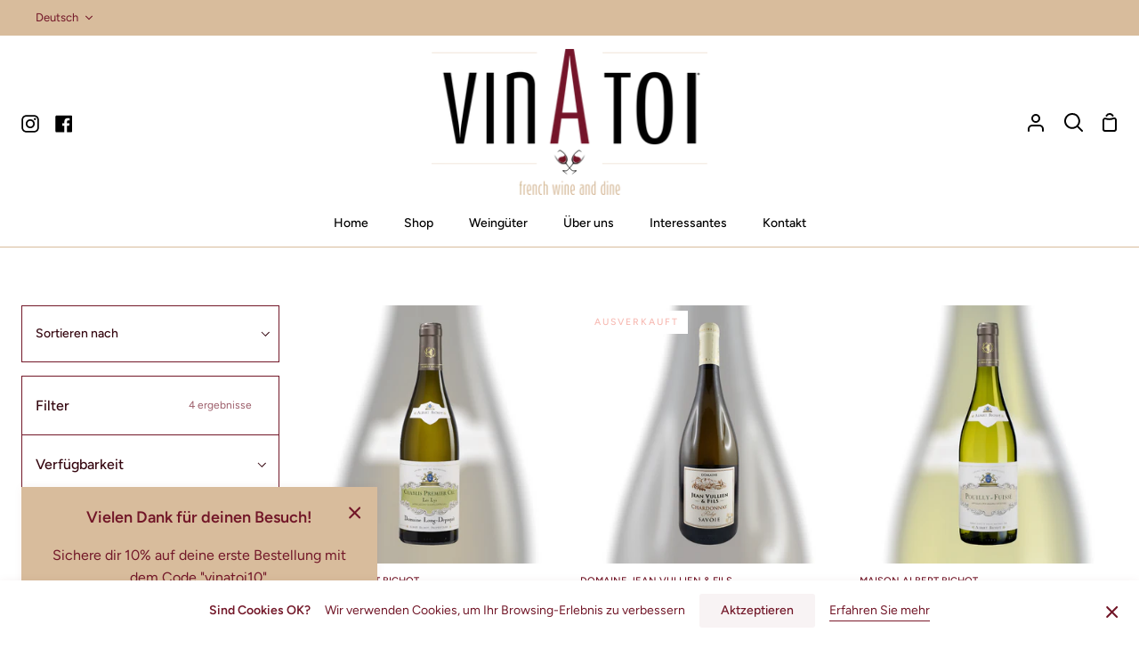

--- FILE ---
content_type: text/html; charset=utf-8
request_url: https://vinatoi.com/de-fr/collections/chardonnay
body_size: 31178
content:
<!doctype html>
<html class="no-js supports-no-cookies" lang="de"><head>
  <meta charset="utf-8">
  <meta http-equiv="X-UA-Compatible" content="IE=edge">
  <meta name="viewport" content="width=device-width,initial-scale=1,viewport-fit=cover">
  <meta name="theme-color" content="#d8bc9c"><link rel="canonical" href="https://vinatoi.com/de-fr/collections/chardonnay"><!-- ======================= Story Theme V3.2.0 ========================= -->

  <link rel="preconnect" href="https://cdn.shopify.com" crossorigin>
  <link rel="preconnect" href="https://fonts.shopify.com" crossorigin>
  <link rel="preconnect" href="https://monorail-edge.shopifysvc.com" crossorigin>


  <link rel="preload" href="//vinatoi.com/cdn/shop/t/13/assets/lazysizes.js?v=111431644619468174291654857962" as="script">
  <link rel="preload" href="//vinatoi.com/cdn/shop/t/13/assets/vendor.js?v=70695348862828529181654857965" as="script">
  <link rel="preload" href="//vinatoi.com/cdn/shop/t/13/assets/theme.js?v=22424153095748786201654857964" as="script">
  <link rel="preload" href="//vinatoi.com/cdn/shop/t/13/assets/theme.css?v=147620702177825778371654857964" as="style">

  <link rel="icon" href="data:;base64,iVBORw0KGgo=">
  


  <!-- Title and description ================================================ -->
  
  <title>
    

    Chardonnay
&ndash; vinatoi

  </title><!-- /snippets/social-meta-tags.liquid -->

<meta property="og:site_name" content="vinatoi">
<meta property="og:url" content="https://vinatoi.com/de-fr/collections/chardonnay">
<meta property="og:title" content="Chardonnay">
<meta property="og:type" content="product.group">
<meta property="og:description" content="Unser Onlineshop für Liebhaber und Interessierte an französischen Weinen und Spezialitäten. Von Beaujolais über die Côte de Provence und Côte du Rhône bis zu Vallée du Rhône, bei uns findet ihr für jeden Anlass und Geschmack den passenden Wein."><meta property="og:image" content="http://vinatoi.com/cdn/shop/files/Logo_vinatoi_2f91c3b2-33a6-4344-a6b8-ea6e6cb1e8ce.png?v=1645697463">
  <meta property="og:image:secure_url" content="https://vinatoi.com/cdn/shop/files/Logo_vinatoi_2f91c3b2-33a6-4344-a6b8-ea6e6cb1e8ce.png?v=1645697463">
  <meta property="og:image:width" content="1843">
  <meta property="og:image:height" content="977"><meta name="twitter:card" content="summary_large_image">
<meta name="twitter:title" content="Chardonnay">
<meta name="twitter:description" content="Unser Onlineshop für Liebhaber und Interessierte an französischen Weinen und Spezialitäten. Von Beaujolais über die Côte de Provence und Côte du Rhône bis zu Vallée du Rhône, bei uns findet ihr für jeden Anlass und Geschmack den passenden Wein.">


  <!-- CSS ================================================================== -->

  <link href="//vinatoi.com/cdn/shop/t/13/assets/font-settings.css?v=145663866013700359801759334347" rel="stylesheet" type="text/css" media="all" />

  

<style data-shopify>


:root {/*================ Font Variables ================*/

--FONT-WEIGHT-BODY: 400;

--FONT-WEIGHT-BODY-MID: 500;
--FONT-WEIGHT-BODY-BOLD: 700;

--FONT-STACK-BODY: Figtree, sans-serif;
--FONT-STYLE-BODY: normal;
--FONT-ADJUST-BODY: 1.0;


--FONT-WEIGHT-HEADING: 200;
--FONT-WEIGHT-HEADING-BOLD: 300;

--FONT-STACK-HEADING: Jost, sans-serif;
--FONT-STYLE-HEADING: normal;
--FONT-ADJUST-HEADING: 1.0;

--FONT-STACK-NAV: Figtree, sans-serif;
--FONT-STYLE-NAV: normal;
--FONT-ADJUST-NAV: 1.0;

--FONT-WEIGHT-NAV: 400;
--FONT-WEIGHT-NAV-BOLD: 700;

--FONT-WEIGHT-ACCENT: 400;
--FONT-WEIGHT-ACCENT-BOLD: 700;

--FONT-STACK-ACCENT: "system_ui", -apple-system, 'Segoe UI', Roboto, 'Helvetica Neue', 'Noto Sans', 'Liberation Sans', Arial, sans-serif, 'Apple Color Emoji', 'Segoe UI Emoji', 'Segoe UI Symbol', 'Noto Color Emoji';
--FONT-STYLE-ACCENT: normal;
--FONT-ADJUST-ACCENT: 0.75;


/*================ Color Variables ================*/
--LAYOUT-WIDTH: 1300px;
--LAYOUT-GUTTER: 24px;
--LAYOUT-OUTER: 24px;
--LAYOUT-CONTAINER: 1400px;


/*================ Color Variables ================*/
/* ===  Backgrounds ===*/
--COLOR-BG: #ffffff;
--COLOR-BG-ACCENT: #d8bc9c;

/* === Text colors ===*/
--COLOR-TEXT-DARK: #350710;
--COLOR-TEXT: #721728;
--COLOR-TEXT-LIGHT: #9c5d69;

/* === Shades of grey ===*/
--COLOR-A5:  rgba(114, 23, 40, 0.05);
--COLOR-A10: rgba(114, 23, 40, 0.1);
--COLOR-A20: rgba(114, 23, 40, 0.2);
--COLOR-A30: rgba(114, 23, 40, 0.3);
--COLOR-A40: rgba(114, 23, 40, 0.4);
--COLOR-A50: rgba(114, 23, 40, 0.5);
--COLOR-A60: rgba(114, 23, 40, 0.6);
--COLOR-A70: rgba(114, 23, 40, 0.7);
--COLOR-A80: rgba(114, 23, 40, 0.8);
--COLOR-A90: rgba(114, 23, 40, 0.9);
--COLOR-A95: rgba(114, 23, 40, 0.95);

/* === Product badges ===*/
--COLOR-BADGE: #ffffff;
--COLOR-BADGE-TEXT: #f7bab3;

/* === Rounding ===*/

  --RADIUS-BTN: 3px;
  --RADIUS-FORM: 3px;



  --RADIUS-XL: 0px;
  --RADIUS-LG: 0px;
  --RADIUS: 0px;
  --RADIUS-SM: 0px;


/* === Border colors ===*/
--COLOR-BORDER: #721728;
--COLOR-BORDER-LIGHT: #7a192b;/* === Accent-cool ===*/
--COLOR-SECONDARY: #d8bc9c;
--COLOR-SECONDARY-HOVER: #d29856;
--COLOR-SECONDARY-FADE: rgba(216, 188, 156, 0.05);
--COLOR-SECONDARY-SHADOW: rgba(157, 113, 62, 0.1);
--COLOR-SECONDARY-FADE-HOVER: rgba(216, 188, 156, 0.1);--COLOR-SECONDARY-OPPOSITE: #000000;

/* === Accent-warm ===*/
--COLOR-PRIMARY: #721728;
--COLOR-PRIMARY-HOVER: #37060f;
--COLOR-PRIMARY-FADE: rgba(114, 23, 40, 0.05);
--COLOR-PRIMARY-FADE-HOVER: rgba(114, 23, 40, 0.1);
--COLOR-PRIMARY-SHADOW: rgba(0, 0, 0, 0.1);--COLOR-PRIMARY-OPPOSITE: #ffffff;




/* ================ Inverted Color Variables ================ */

--INVERSE-BG: #f9eada;
--INVERSE-BG-ACCENT: #721728;

/* === Text colors ===*/
--INVERSE-TEXT-DARK: #d63351;
--INVERSE-TEXT: #721728;
--INVERSE-TEXT-LIGHT: #9b565d;

/* === Bright color ===*/
--INVERSE-PRIMARY: #721728;
--INVERSE-PRIMARY-HOVER: #37060f;
--INVERSE-PRIMARY-FADE: rgba(114, 23, 40, 0.05);
--INVERSE-PRIMARY-FADE-HOVER: rgba(114, 23, 40, 0.1);
--INVERSE-PRIMARY-SHADOW: rgba(0, 0, 0, 0.1);--INVERSE-PRIMARY-OPPOSITE: #ffffff;


/* === Second Color ===*/
--INVERSE-SECONDARY: #f7bab3;
--INVERSE-SECONDARY-HOVER: #fb7262;
--INVERSE-SECONDARY-FADE: rgba(247, 186, 179, 0.05);
--INVERSE-SECONDARY-FADE-HOVER: rgba(247, 186, 179, 0.1);
--INVERSE-SECONDARY-SHADOW: rgba(232, 60, 41, 0.1);--INVERSE-SECONDARY-OPPOSITE: #000000;

/* === Shades of grey ===*/
--INVERSE-A5:  rgba(114, 23, 40, 0.05);
--INVERSE-A10: rgba(114, 23, 40, 0.1);
--INVERSE-A20: rgba(114, 23, 40, 0.2);
--INVERSE-A35: rgba(114, 23, 40, 0.3);
--INVERSE-A80: rgba(114, 23, 40, 0.8);
--INVERSE-A90: rgba(114, 23, 40, 0.9);
--INVERSE-A95: rgba(114, 23, 40, 0.95);

/* === Border colors ===*/
--INVERSE-BORDER: #721728;
--INVERSE-BORDER-LIGHT: #6a1525;

/* ================ End Inverted Color Variables ================ */


/* === Footer Bar ===*/
--COLOR-FOOTER-BG: #ffffff;
--COLOR-FOOTER-TEXT: #721728;
--COLOR-FOOTER-TEXT-HOVER: #37060f;
--COLOR-FOOTER-A8:  rgba(114, 23, 40, 0.08);
--COLOR-FOOTER-A15: rgba(114, 23, 40, 0.15);

/* === Nav and dropdown link background ===*/
--COLOR-NAV: #ffffff;
--COLOR-NAV-a50:  rgba(114, 23, 40, 0.5);

--COLOR-NAV-BORDER: #d8bc9c;

--COLOR-NAV-BORDER-HAIRLINE: #f7f7f7;

--COLOR-NAV-TEXT: #000000;
--COLOR-NAV-TEXT-DARK: #000000;
--COLOR-NAV-TEXT-BRIGHT: #1f1f1f;
--COLOR-NAV-TEXT-TRANSPARENT: #721728;
--COLOR-HIGHLIGHT-LINK: #f7bab3;

--COLOR-NAV-TOOLBAR-BG: #d8bc9c;
--COLOR-NAV-TOOLBAR-TEXT: #721728;

/* ================ Special ================ */
--COLOR-SUCCESS: #51c88e;
--COLOR-SUCCESS-FADE: rgba(81, 200, 142, 0.05);
--COLOR-ERROR: #721728;
--COLOR-ERROR-FADE: rgba(114, 23, 40, 0.05);
--COLOR-WARN: #ffc896;
--COLOR-WARN-FADE: rgba(255, 200, 150, 0.05);

/* ================ Photo correction ================ */
--PHOTO-CORRECTION: 100%;

/* ================ 3D Models ================ */
--progress-bar-color: #721728;




}

</style>

  <link href="//vinatoi.com/cdn/shop/t/13/assets/theme.css?v=147620702177825778371654857964" rel="stylesheet" type="text/css" media="all" />

  <script>
    document.documentElement.className = document.documentElement.className.replace('no-js', 'js');
    let root = '/de-fr';
    if (root[root.length - 1] !== '/') {
      root = `${root}/`;
    }
    window.theme = {
      routes: {
        root_url: root,
        cart: '/de-fr/cart',
        cart_add_url: '/de-fr/cart/add',
        product_recommendations_url: '/de-fr/recommendations/products',
        search_url: '/de-fr/search',
        account_addresses_url: '/de-fr/account/addresses'
      },
      assets: {
        photoswipe: '//vinatoi.com/cdn/shop/t/13/assets/photoswipe.js?v=29365444203438451061654857962',
        smoothscroll: '//vinatoi.com/cdn/shop/t/13/assets/smoothscroll.js?v=37906625415260927261654857963',
        swatches: '//vinatoi.com/cdn/shop/t/13/assets/swatches.json?v=56005079042391682951654857963',
        base: "//vinatoi.com/cdn/shop/t/13/assets/",
      },
      strings: {
        addToCart: "In den Einkaufswagen legen",
        soldOut: "Ausverkauft",
        unavailable: "Nicht verfügbar",
        preOrder: "Vorbestellen",
        unitPrice: "Stückpreis",
        unitPriceSeparator: "pro",
        swatchesKey: "Farbe",
        estimateShipping: "Schätzung Versand",
        noShippingAvailable: "Wir versenden nicht an dieses Ziel.",
        free: "Kostenlos",
        from: "Ab",
        sale: "Verkauf",
        subscription: "Abonnement",
        stockout: "Alle verfügbaren Produkte sind in einer Tasche",
        products: "Produkte",
        pages: "Seiten",
        collections: "Sammlungen",
        resultsFor: "Ergebnisse für",
        noResultsFor: "Keine ergebnisse für",
        articles: "Artikel",
        successMessage: "Link in die Zwischenablage kopiert"
      },
      shop: {
        assets: "//vinatoi.com/cdn/shop/t/13/assets/"
      },
      settings: {
        badge_sale_type: "percentage",
        search_products: true,
        search_collections: true,
        search_pages: true,
        search_articles: true,
        currency_code_enable: true,
        excluded_collections_strict: ["all"," frontpage"],
        excluded_collections: ["sibling"]
      },
      info: {
        name: 'story'
      },
      version: '3.2.0',
      animations:  false,
      moneyFormat: "€{{amount_with_comma_separator}}",
      currencyCode: "EUR",
    };
    // When image loads, clear the background placeholder
    document.addEventListener('lazyloaded', (e) => {
      const holderTarget = e.target.closest('[data-wipe-background]');
      if (holderTarget) {
        holderTarget.style.backgroundImage = 'none';
      }
    });
  </script><!-- Theme Javascript ============================================================== -->
  <script src="//vinatoi.com/cdn/shop/t/13/assets/lazysizes.js?v=111431644619468174291654857962" async="async"></script>
  <script src="//vinatoi.com/cdn/shop/t/13/assets/vendor.js?v=70695348862828529181654857965" defer="defer"></script>
  <script src="//vinatoi.com/cdn/shop/t/13/assets/theme.js?v=22424153095748786201654857964" defer="defer"></script>

  <script type="text/javascript">
    if (window.MSInputMethodContext && document.documentMode) {
      var scripts = document.getElementsByTagName('script')[0];
      var polyfill = document.createElement("script");
      polyfill.defer = true;
      polyfill.src = "//vinatoi.com/cdn/shop/t/13/assets/ie11.js?v=144489047535103983231654857961";

      scripts.parentNode.insertBefore(polyfill, scripts);
    }
  </script>

  

  <!-- Shopify app scripts =========================================================== -->

  <script>window.performance && window.performance.mark && window.performance.mark('shopify.content_for_header.start');</script><meta name="google-site-verification" content="Lmz3rqrm4FW6S3XANHeCMxsNU1-r72t4EDlGy8salKY">
<meta name="facebook-domain-verification" content="gervlmeh0w91sbjjq01pojzqrg0tzx">
<meta id="shopify-digital-wallet" name="shopify-digital-wallet" content="/60781560058/digital_wallets/dialog">
<meta name="shopify-checkout-api-token" content="a117de893b7d41e34ec6be1408fdd2ff">
<meta id="in-context-paypal-metadata" data-shop-id="60781560058" data-venmo-supported="false" data-environment="production" data-locale="de_DE" data-paypal-v4="true" data-currency="EUR">
<link rel="alternate" type="application/atom+xml" title="Feed" href="/de-fr/collections/chardonnay.atom" />
<link rel="alternate" hreflang="x-default" href="https://vinatoi.com/collections/chardonnay">
<link rel="alternate" hreflang="de" href="https://vinatoi.com/collections/chardonnay">
<link rel="alternate" hreflang="fr" href="https://vinatoi.com/fr/collections/chardonnay">
<link rel="alternate" hreflang="de-FR" href="https://vinatoi.com/de-fr/collections/chardonnay">
<link rel="alternate" hreflang="fr-FR" href="https://vinatoi.com/fr-fr/collections/chardonnay">
<link rel="alternate" type="application/json+oembed" href="https://vinatoi.com/de-fr/collections/chardonnay.oembed">
<script async="async" src="/checkouts/internal/preloads.js?locale=de-FR"></script>
<link rel="preconnect" href="https://shop.app" crossorigin="anonymous">
<script async="async" src="https://shop.app/checkouts/internal/preloads.js?locale=de-FR&shop_id=60781560058" crossorigin="anonymous"></script>
<script id="apple-pay-shop-capabilities" type="application/json">{"shopId":60781560058,"countryCode":"DE","currencyCode":"EUR","merchantCapabilities":["supports3DS"],"merchantId":"gid:\/\/shopify\/Shop\/60781560058","merchantName":"vinatoi","requiredBillingContactFields":["postalAddress","email"],"requiredShippingContactFields":["postalAddress","email"],"shippingType":"shipping","supportedNetworks":["visa","maestro","masterCard","amex"],"total":{"type":"pending","label":"vinatoi","amount":"1.00"},"shopifyPaymentsEnabled":true,"supportsSubscriptions":true}</script>
<script id="shopify-features" type="application/json">{"accessToken":"a117de893b7d41e34ec6be1408fdd2ff","betas":["rich-media-storefront-analytics"],"domain":"vinatoi.com","predictiveSearch":true,"shopId":60781560058,"locale":"de"}</script>
<script>var Shopify = Shopify || {};
Shopify.shop = "vin-divin.myshopify.com";
Shopify.locale = "de";
Shopify.currency = {"active":"EUR","rate":"1.0"};
Shopify.country = "FR";
Shopify.theme = {"name":"Aktualisierte Kopie von Story","id":133177508105,"schema_name":"Story","schema_version":"3.2.0","theme_store_id":864,"role":"main"};
Shopify.theme.handle = "null";
Shopify.theme.style = {"id":null,"handle":null};
Shopify.cdnHost = "vinatoi.com/cdn";
Shopify.routes = Shopify.routes || {};
Shopify.routes.root = "/de-fr/";</script>
<script type="module">!function(o){(o.Shopify=o.Shopify||{}).modules=!0}(window);</script>
<script>!function(o){function n(){var o=[];function n(){o.push(Array.prototype.slice.apply(arguments))}return n.q=o,n}var t=o.Shopify=o.Shopify||{};t.loadFeatures=n(),t.autoloadFeatures=n()}(window);</script>
<script>
  window.ShopifyPay = window.ShopifyPay || {};
  window.ShopifyPay.apiHost = "shop.app\/pay";
  window.ShopifyPay.redirectState = null;
</script>
<script id="shop-js-analytics" type="application/json">{"pageType":"collection"}</script>
<script defer="defer" async type="module" src="//vinatoi.com/cdn/shopifycloud/shop-js/modules/v2/client.init-shop-cart-sync_HUjMWWU5.de.esm.js"></script>
<script defer="defer" async type="module" src="//vinatoi.com/cdn/shopifycloud/shop-js/modules/v2/chunk.common_QpfDqRK1.esm.js"></script>
<script type="module">
  await import("//vinatoi.com/cdn/shopifycloud/shop-js/modules/v2/client.init-shop-cart-sync_HUjMWWU5.de.esm.js");
await import("//vinatoi.com/cdn/shopifycloud/shop-js/modules/v2/chunk.common_QpfDqRK1.esm.js");

  window.Shopify.SignInWithShop?.initShopCartSync?.({"fedCMEnabled":true,"windoidEnabled":true});

</script>
<script>
  window.Shopify = window.Shopify || {};
  if (!window.Shopify.featureAssets) window.Shopify.featureAssets = {};
  window.Shopify.featureAssets['shop-js'] = {"shop-cart-sync":["modules/v2/client.shop-cart-sync_ByUgVWtJ.de.esm.js","modules/v2/chunk.common_QpfDqRK1.esm.js"],"init-fed-cm":["modules/v2/client.init-fed-cm_CVqhkk-1.de.esm.js","modules/v2/chunk.common_QpfDqRK1.esm.js"],"shop-cash-offers":["modules/v2/client.shop-cash-offers_CaaeZ5wd.de.esm.js","modules/v2/chunk.common_QpfDqRK1.esm.js","modules/v2/chunk.modal_CS8dP9kO.esm.js"],"shop-button":["modules/v2/client.shop-button_B0pFlqys.de.esm.js","modules/v2/chunk.common_QpfDqRK1.esm.js"],"shop-toast-manager":["modules/v2/client.shop-toast-manager_DgTeluS3.de.esm.js","modules/v2/chunk.common_QpfDqRK1.esm.js"],"init-shop-cart-sync":["modules/v2/client.init-shop-cart-sync_HUjMWWU5.de.esm.js","modules/v2/chunk.common_QpfDqRK1.esm.js"],"avatar":["modules/v2/client.avatar_BTnouDA3.de.esm.js"],"init-windoid":["modules/v2/client.init-windoid_B-gyVqfY.de.esm.js","modules/v2/chunk.common_QpfDqRK1.esm.js"],"init-shop-email-lookup-coordinator":["modules/v2/client.init-shop-email-lookup-coordinator_C5I212n4.de.esm.js","modules/v2/chunk.common_QpfDqRK1.esm.js"],"pay-button":["modules/v2/client.pay-button_CJaF-UDc.de.esm.js","modules/v2/chunk.common_QpfDqRK1.esm.js"],"shop-login-button":["modules/v2/client.shop-login-button_DTPR4l75.de.esm.js","modules/v2/chunk.common_QpfDqRK1.esm.js","modules/v2/chunk.modal_CS8dP9kO.esm.js"],"init-customer-accounts-sign-up":["modules/v2/client.init-customer-accounts-sign-up_SG5gYFpP.de.esm.js","modules/v2/client.shop-login-button_DTPR4l75.de.esm.js","modules/v2/chunk.common_QpfDqRK1.esm.js","modules/v2/chunk.modal_CS8dP9kO.esm.js"],"init-shop-for-new-customer-accounts":["modules/v2/client.init-shop-for-new-customer-accounts_C4qR5Wl-.de.esm.js","modules/v2/client.shop-login-button_DTPR4l75.de.esm.js","modules/v2/chunk.common_QpfDqRK1.esm.js","modules/v2/chunk.modal_CS8dP9kO.esm.js"],"init-customer-accounts":["modules/v2/client.init-customer-accounts_BI_wUvuR.de.esm.js","modules/v2/client.shop-login-button_DTPR4l75.de.esm.js","modules/v2/chunk.common_QpfDqRK1.esm.js","modules/v2/chunk.modal_CS8dP9kO.esm.js"],"shop-follow-button":["modules/v2/client.shop-follow-button_CmMsyvrH.de.esm.js","modules/v2/chunk.common_QpfDqRK1.esm.js","modules/v2/chunk.modal_CS8dP9kO.esm.js"],"checkout-modal":["modules/v2/client.checkout-modal_tfCxQqrq.de.esm.js","modules/v2/chunk.common_QpfDqRK1.esm.js","modules/v2/chunk.modal_CS8dP9kO.esm.js"],"lead-capture":["modules/v2/client.lead-capture_Ccz5Zm6k.de.esm.js","modules/v2/chunk.common_QpfDqRK1.esm.js","modules/v2/chunk.modal_CS8dP9kO.esm.js"],"shop-login":["modules/v2/client.shop-login_BfivnucW.de.esm.js","modules/v2/chunk.common_QpfDqRK1.esm.js","modules/v2/chunk.modal_CS8dP9kO.esm.js"],"payment-terms":["modules/v2/client.payment-terms_D2Mn0eFV.de.esm.js","modules/v2/chunk.common_QpfDqRK1.esm.js","modules/v2/chunk.modal_CS8dP9kO.esm.js"]};
</script>
<script>(function() {
  var isLoaded = false;
  function asyncLoad() {
    if (isLoaded) return;
    isLoaded = true;
    var urls = ["https:\/\/cdn.langshop.app\/buckets\/app\/libs\/storefront\/sdk.js?proxy_prefix=\/apps\/langshop\u0026source=sct\u0026shop=vin-divin.myshopify.com","https:\/\/cdn.langshop.app\/buckets\/app\/libs\/storefront\/sdk.js?proxy_prefix=\/apps\/langshop\u0026source=sct\u0026shop=vin-divin.myshopify.com"];
    for (var i = 0; i < urls.length; i++) {
      var s = document.createElement('script');
      s.type = 'text/javascript';
      s.async = true;
      s.src = urls[i];
      var x = document.getElementsByTagName('script')[0];
      x.parentNode.insertBefore(s, x);
    }
  };
  if(window.attachEvent) {
    window.attachEvent('onload', asyncLoad);
  } else {
    window.addEventListener('load', asyncLoad, false);
  }
})();</script>
<script id="__st">var __st={"a":60781560058,"offset":3600,"reqid":"6ba22627-306b-4c5a-985e-054bcf437258-1768850964","pageurl":"vinatoi.com\/de-fr\/collections\/chardonnay","u":"e2b468488b56","p":"collection","rtyp":"collection","rid":394357833978};</script>
<script>window.ShopifyPaypalV4VisibilityTracking = true;</script>
<script id="captcha-bootstrap">!function(){'use strict';const t='contact',e='account',n='new_comment',o=[[t,t],['blogs',n],['comments',n],[t,'customer']],c=[[e,'customer_login'],[e,'guest_login'],[e,'recover_customer_password'],[e,'create_customer']],r=t=>t.map((([t,e])=>`form[action*='/${t}']:not([data-nocaptcha='true']) input[name='form_type'][value='${e}']`)).join(','),a=t=>()=>t?[...document.querySelectorAll(t)].map((t=>t.form)):[];function s(){const t=[...o],e=r(t);return a(e)}const i='password',u='form_key',d=['recaptcha-v3-token','g-recaptcha-response','h-captcha-response',i],f=()=>{try{return window.sessionStorage}catch{return}},m='__shopify_v',_=t=>t.elements[u];function p(t,e,n=!1){try{const o=window.sessionStorage,c=JSON.parse(o.getItem(e)),{data:r}=function(t){const{data:e,action:n}=t;return t[m]||n?{data:e,action:n}:{data:t,action:n}}(c);for(const[e,n]of Object.entries(r))t.elements[e]&&(t.elements[e].value=n);n&&o.removeItem(e)}catch(o){console.error('form repopulation failed',{error:o})}}const l='form_type',E='cptcha';function T(t){t.dataset[E]=!0}const w=window,h=w.document,L='Shopify',v='ce_forms',y='captcha';let A=!1;((t,e)=>{const n=(g='f06e6c50-85a8-45c8-87d0-21a2b65856fe',I='https://cdn.shopify.com/shopifycloud/storefront-forms-hcaptcha/ce_storefront_forms_captcha_hcaptcha.v1.5.2.iife.js',D={infoText:'Durch hCaptcha geschützt',privacyText:'Datenschutz',termsText:'Allgemeine Geschäftsbedingungen'},(t,e,n)=>{const o=w[L][v],c=o.bindForm;if(c)return c(t,g,e,D).then(n);var r;o.q.push([[t,g,e,D],n]),r=I,A||(h.body.append(Object.assign(h.createElement('script'),{id:'captcha-provider',async:!0,src:r})),A=!0)});var g,I,D;w[L]=w[L]||{},w[L][v]=w[L][v]||{},w[L][v].q=[],w[L][y]=w[L][y]||{},w[L][y].protect=function(t,e){n(t,void 0,e),T(t)},Object.freeze(w[L][y]),function(t,e,n,w,h,L){const[v,y,A,g]=function(t,e,n){const i=e?o:[],u=t?c:[],d=[...i,...u],f=r(d),m=r(i),_=r(d.filter((([t,e])=>n.includes(e))));return[a(f),a(m),a(_),s()]}(w,h,L),I=t=>{const e=t.target;return e instanceof HTMLFormElement?e:e&&e.form},D=t=>v().includes(t);t.addEventListener('submit',(t=>{const e=I(t);if(!e)return;const n=D(e)&&!e.dataset.hcaptchaBound&&!e.dataset.recaptchaBound,o=_(e),c=g().includes(e)&&(!o||!o.value);(n||c)&&t.preventDefault(),c&&!n&&(function(t){try{if(!f())return;!function(t){const e=f();if(!e)return;const n=_(t);if(!n)return;const o=n.value;o&&e.removeItem(o)}(t);const e=Array.from(Array(32),(()=>Math.random().toString(36)[2])).join('');!function(t,e){_(t)||t.append(Object.assign(document.createElement('input'),{type:'hidden',name:u})),t.elements[u].value=e}(t,e),function(t,e){const n=f();if(!n)return;const o=[...t.querySelectorAll(`input[type='${i}']`)].map((({name:t})=>t)),c=[...d,...o],r={};for(const[a,s]of new FormData(t).entries())c.includes(a)||(r[a]=s);n.setItem(e,JSON.stringify({[m]:1,action:t.action,data:r}))}(t,e)}catch(e){console.error('failed to persist form',e)}}(e),e.submit())}));const S=(t,e)=>{t&&!t.dataset[E]&&(n(t,e.some((e=>e===t))),T(t))};for(const o of['focusin','change'])t.addEventListener(o,(t=>{const e=I(t);D(e)&&S(e,y())}));const B=e.get('form_key'),M=e.get(l),P=B&&M;t.addEventListener('DOMContentLoaded',(()=>{const t=y();if(P)for(const e of t)e.elements[l].value===M&&p(e,B);[...new Set([...A(),...v().filter((t=>'true'===t.dataset.shopifyCaptcha))])].forEach((e=>S(e,t)))}))}(h,new URLSearchParams(w.location.search),n,t,e,['guest_login'])})(!0,!0)}();</script>
<script integrity="sha256-4kQ18oKyAcykRKYeNunJcIwy7WH5gtpwJnB7kiuLZ1E=" data-source-attribution="shopify.loadfeatures" defer="defer" src="//vinatoi.com/cdn/shopifycloud/storefront/assets/storefront/load_feature-a0a9edcb.js" crossorigin="anonymous"></script>
<script crossorigin="anonymous" defer="defer" src="//vinatoi.com/cdn/shopifycloud/storefront/assets/shopify_pay/storefront-65b4c6d7.js?v=20250812"></script>
<script data-source-attribution="shopify.dynamic_checkout.dynamic.init">var Shopify=Shopify||{};Shopify.PaymentButton=Shopify.PaymentButton||{isStorefrontPortableWallets:!0,init:function(){window.Shopify.PaymentButton.init=function(){};var t=document.createElement("script");t.src="https://vinatoi.com/cdn/shopifycloud/portable-wallets/latest/portable-wallets.de.js",t.type="module",document.head.appendChild(t)}};
</script>
<script data-source-attribution="shopify.dynamic_checkout.buyer_consent">
  function portableWalletsHideBuyerConsent(e){var t=document.getElementById("shopify-buyer-consent"),n=document.getElementById("shopify-subscription-policy-button");t&&n&&(t.classList.add("hidden"),t.setAttribute("aria-hidden","true"),n.removeEventListener("click",e))}function portableWalletsShowBuyerConsent(e){var t=document.getElementById("shopify-buyer-consent"),n=document.getElementById("shopify-subscription-policy-button");t&&n&&(t.classList.remove("hidden"),t.removeAttribute("aria-hidden"),n.addEventListener("click",e))}window.Shopify?.PaymentButton&&(window.Shopify.PaymentButton.hideBuyerConsent=portableWalletsHideBuyerConsent,window.Shopify.PaymentButton.showBuyerConsent=portableWalletsShowBuyerConsent);
</script>
<script data-source-attribution="shopify.dynamic_checkout.cart.bootstrap">document.addEventListener("DOMContentLoaded",(function(){function t(){return document.querySelector("shopify-accelerated-checkout-cart, shopify-accelerated-checkout")}if(t())Shopify.PaymentButton.init();else{new MutationObserver((function(e,n){t()&&(Shopify.PaymentButton.init(),n.disconnect())})).observe(document.body,{childList:!0,subtree:!0})}}));
</script>
<link id="shopify-accelerated-checkout-styles" rel="stylesheet" media="screen" href="https://vinatoi.com/cdn/shopifycloud/portable-wallets/latest/accelerated-checkout-backwards-compat.css" crossorigin="anonymous">
<style id="shopify-accelerated-checkout-cart">
        #shopify-buyer-consent {
  margin-top: 1em;
  display: inline-block;
  width: 100%;
}

#shopify-buyer-consent.hidden {
  display: none;
}

#shopify-subscription-policy-button {
  background: none;
  border: none;
  padding: 0;
  text-decoration: underline;
  font-size: inherit;
  cursor: pointer;
}

#shopify-subscription-policy-button::before {
  box-shadow: none;
}

      </style>

<script>window.performance && window.performance.mark && window.performance.mark('shopify.content_for_header.end');</script>
<link href="https://monorail-edge.shopifysvc.com" rel="dns-prefetch">
<script>(function(){if ("sendBeacon" in navigator && "performance" in window) {try {var session_token_from_headers = performance.getEntriesByType('navigation')[0].serverTiming.find(x => x.name == '_s').description;} catch {var session_token_from_headers = undefined;}var session_cookie_matches = document.cookie.match(/_shopify_s=([^;]*)/);var session_token_from_cookie = session_cookie_matches && session_cookie_matches.length === 2 ? session_cookie_matches[1] : "";var session_token = session_token_from_headers || session_token_from_cookie || "";function handle_abandonment_event(e) {var entries = performance.getEntries().filter(function(entry) {return /monorail-edge.shopifysvc.com/.test(entry.name);});if (!window.abandonment_tracked && entries.length === 0) {window.abandonment_tracked = true;var currentMs = Date.now();var navigation_start = performance.timing.navigationStart;var payload = {shop_id: 60781560058,url: window.location.href,navigation_start,duration: currentMs - navigation_start,session_token,page_type: "collection"};window.navigator.sendBeacon("https://monorail-edge.shopifysvc.com/v1/produce", JSON.stringify({schema_id: "online_store_buyer_site_abandonment/1.1",payload: payload,metadata: {event_created_at_ms: currentMs,event_sent_at_ms: currentMs}}));}}window.addEventListener('pagehide', handle_abandonment_event);}}());</script>
<script id="web-pixels-manager-setup">(function e(e,d,r,n,o){if(void 0===o&&(o={}),!Boolean(null===(a=null===(i=window.Shopify)||void 0===i?void 0:i.analytics)||void 0===a?void 0:a.replayQueue)){var i,a;window.Shopify=window.Shopify||{};var t=window.Shopify;t.analytics=t.analytics||{};var s=t.analytics;s.replayQueue=[],s.publish=function(e,d,r){return s.replayQueue.push([e,d,r]),!0};try{self.performance.mark("wpm:start")}catch(e){}var l=function(){var e={modern:/Edge?\/(1{2}[4-9]|1[2-9]\d|[2-9]\d{2}|\d{4,})\.\d+(\.\d+|)|Firefox\/(1{2}[4-9]|1[2-9]\d|[2-9]\d{2}|\d{4,})\.\d+(\.\d+|)|Chrom(ium|e)\/(9{2}|\d{3,})\.\d+(\.\d+|)|(Maci|X1{2}).+ Version\/(15\.\d+|(1[6-9]|[2-9]\d|\d{3,})\.\d+)([,.]\d+|)( \(\w+\)|)( Mobile\/\w+|) Safari\/|Chrome.+OPR\/(9{2}|\d{3,})\.\d+\.\d+|(CPU[ +]OS|iPhone[ +]OS|CPU[ +]iPhone|CPU IPhone OS|CPU iPad OS)[ +]+(15[._]\d+|(1[6-9]|[2-9]\d|\d{3,})[._]\d+)([._]\d+|)|Android:?[ /-](13[3-9]|1[4-9]\d|[2-9]\d{2}|\d{4,})(\.\d+|)(\.\d+|)|Android.+Firefox\/(13[5-9]|1[4-9]\d|[2-9]\d{2}|\d{4,})\.\d+(\.\d+|)|Android.+Chrom(ium|e)\/(13[3-9]|1[4-9]\d|[2-9]\d{2}|\d{4,})\.\d+(\.\d+|)|SamsungBrowser\/([2-9]\d|\d{3,})\.\d+/,legacy:/Edge?\/(1[6-9]|[2-9]\d|\d{3,})\.\d+(\.\d+|)|Firefox\/(5[4-9]|[6-9]\d|\d{3,})\.\d+(\.\d+|)|Chrom(ium|e)\/(5[1-9]|[6-9]\d|\d{3,})\.\d+(\.\d+|)([\d.]+$|.*Safari\/(?![\d.]+ Edge\/[\d.]+$))|(Maci|X1{2}).+ Version\/(10\.\d+|(1[1-9]|[2-9]\d|\d{3,})\.\d+)([,.]\d+|)( \(\w+\)|)( Mobile\/\w+|) Safari\/|Chrome.+OPR\/(3[89]|[4-9]\d|\d{3,})\.\d+\.\d+|(CPU[ +]OS|iPhone[ +]OS|CPU[ +]iPhone|CPU IPhone OS|CPU iPad OS)[ +]+(10[._]\d+|(1[1-9]|[2-9]\d|\d{3,})[._]\d+)([._]\d+|)|Android:?[ /-](13[3-9]|1[4-9]\d|[2-9]\d{2}|\d{4,})(\.\d+|)(\.\d+|)|Mobile Safari.+OPR\/([89]\d|\d{3,})\.\d+\.\d+|Android.+Firefox\/(13[5-9]|1[4-9]\d|[2-9]\d{2}|\d{4,})\.\d+(\.\d+|)|Android.+Chrom(ium|e)\/(13[3-9]|1[4-9]\d|[2-9]\d{2}|\d{4,})\.\d+(\.\d+|)|Android.+(UC? ?Browser|UCWEB|U3)[ /]?(15\.([5-9]|\d{2,})|(1[6-9]|[2-9]\d|\d{3,})\.\d+)\.\d+|SamsungBrowser\/(5\.\d+|([6-9]|\d{2,})\.\d+)|Android.+MQ{2}Browser\/(14(\.(9|\d{2,})|)|(1[5-9]|[2-9]\d|\d{3,})(\.\d+|))(\.\d+|)|K[Aa][Ii]OS\/(3\.\d+|([4-9]|\d{2,})\.\d+)(\.\d+|)/},d=e.modern,r=e.legacy,n=navigator.userAgent;return n.match(d)?"modern":n.match(r)?"legacy":"unknown"}(),u="modern"===l?"modern":"legacy",c=(null!=n?n:{modern:"",legacy:""})[u],f=function(e){return[e.baseUrl,"/wpm","/b",e.hashVersion,"modern"===e.buildTarget?"m":"l",".js"].join("")}({baseUrl:d,hashVersion:r,buildTarget:u}),m=function(e){var d=e.version,r=e.bundleTarget,n=e.surface,o=e.pageUrl,i=e.monorailEndpoint;return{emit:function(e){var a=e.status,t=e.errorMsg,s=(new Date).getTime(),l=JSON.stringify({metadata:{event_sent_at_ms:s},events:[{schema_id:"web_pixels_manager_load/3.1",payload:{version:d,bundle_target:r,page_url:o,status:a,surface:n,error_msg:t},metadata:{event_created_at_ms:s}}]});if(!i)return console&&console.warn&&console.warn("[Web Pixels Manager] No Monorail endpoint provided, skipping logging."),!1;try{return self.navigator.sendBeacon.bind(self.navigator)(i,l)}catch(e){}var u=new XMLHttpRequest;try{return u.open("POST",i,!0),u.setRequestHeader("Content-Type","text/plain"),u.send(l),!0}catch(e){return console&&console.warn&&console.warn("[Web Pixels Manager] Got an unhandled error while logging to Monorail."),!1}}}}({version:r,bundleTarget:l,surface:e.surface,pageUrl:self.location.href,monorailEndpoint:e.monorailEndpoint});try{o.browserTarget=l,function(e){var d=e.src,r=e.async,n=void 0===r||r,o=e.onload,i=e.onerror,a=e.sri,t=e.scriptDataAttributes,s=void 0===t?{}:t,l=document.createElement("script"),u=document.querySelector("head"),c=document.querySelector("body");if(l.async=n,l.src=d,a&&(l.integrity=a,l.crossOrigin="anonymous"),s)for(var f in s)if(Object.prototype.hasOwnProperty.call(s,f))try{l.dataset[f]=s[f]}catch(e){}if(o&&l.addEventListener("load",o),i&&l.addEventListener("error",i),u)u.appendChild(l);else{if(!c)throw new Error("Did not find a head or body element to append the script");c.appendChild(l)}}({src:f,async:!0,onload:function(){if(!function(){var e,d;return Boolean(null===(d=null===(e=window.Shopify)||void 0===e?void 0:e.analytics)||void 0===d?void 0:d.initialized)}()){var d=window.webPixelsManager.init(e)||void 0;if(d){var r=window.Shopify.analytics;r.replayQueue.forEach((function(e){var r=e[0],n=e[1],o=e[2];d.publishCustomEvent(r,n,o)})),r.replayQueue=[],r.publish=d.publishCustomEvent,r.visitor=d.visitor,r.initialized=!0}}},onerror:function(){return m.emit({status:"failed",errorMsg:"".concat(f," has failed to load")})},sri:function(e){var d=/^sha384-[A-Za-z0-9+/=]+$/;return"string"==typeof e&&d.test(e)}(c)?c:"",scriptDataAttributes:o}),m.emit({status:"loading"})}catch(e){m.emit({status:"failed",errorMsg:(null==e?void 0:e.message)||"Unknown error"})}}})({shopId: 60781560058,storefrontBaseUrl: "https://vinatoi.com",extensionsBaseUrl: "https://extensions.shopifycdn.com/cdn/shopifycloud/web-pixels-manager",monorailEndpoint: "https://monorail-edge.shopifysvc.com/unstable/produce_batch",surface: "storefront-renderer",enabledBetaFlags: ["2dca8a86"],webPixelsConfigList: [{"id":"1128726793","configuration":"{\"config\":\"{\\\"pixel_id\\\":\\\"GT-MBGCV72\\\",\\\"target_country\\\":\\\"DE\\\",\\\"gtag_events\\\":[{\\\"type\\\":\\\"purchase\\\",\\\"action_label\\\":\\\"MC-LX00YB1RPB\\\"},{\\\"type\\\":\\\"page_view\\\",\\\"action_label\\\":\\\"MC-LX00YB1RPB\\\"},{\\\"type\\\":\\\"view_item\\\",\\\"action_label\\\":\\\"MC-LX00YB1RPB\\\"}],\\\"enable_monitoring_mode\\\":false}\"}","eventPayloadVersion":"v1","runtimeContext":"OPEN","scriptVersion":"b2a88bafab3e21179ed38636efcd8a93","type":"APP","apiClientId":1780363,"privacyPurposes":[],"dataSharingAdjustments":{"protectedCustomerApprovalScopes":["read_customer_address","read_customer_email","read_customer_name","read_customer_personal_data","read_customer_phone"]}},{"id":"273973513","configuration":"{\"pixel_id\":\"1141616263408439\",\"pixel_type\":\"facebook_pixel\",\"metaapp_system_user_token\":\"-\"}","eventPayloadVersion":"v1","runtimeContext":"OPEN","scriptVersion":"ca16bc87fe92b6042fbaa3acc2fbdaa6","type":"APP","apiClientId":2329312,"privacyPurposes":["ANALYTICS","MARKETING","SALE_OF_DATA"],"dataSharingAdjustments":{"protectedCustomerApprovalScopes":["read_customer_address","read_customer_email","read_customer_name","read_customer_personal_data","read_customer_phone"]}},{"id":"shopify-app-pixel","configuration":"{}","eventPayloadVersion":"v1","runtimeContext":"STRICT","scriptVersion":"0450","apiClientId":"shopify-pixel","type":"APP","privacyPurposes":["ANALYTICS","MARKETING"]},{"id":"shopify-custom-pixel","eventPayloadVersion":"v1","runtimeContext":"LAX","scriptVersion":"0450","apiClientId":"shopify-pixel","type":"CUSTOM","privacyPurposes":["ANALYTICS","MARKETING"]}],isMerchantRequest: false,initData: {"shop":{"name":"vinatoi","paymentSettings":{"currencyCode":"EUR"},"myshopifyDomain":"vin-divin.myshopify.com","countryCode":"DE","storefrontUrl":"https:\/\/vinatoi.com\/de-fr"},"customer":null,"cart":null,"checkout":null,"productVariants":[],"purchasingCompany":null},},"https://vinatoi.com/cdn","fcfee988w5aeb613cpc8e4bc33m6693e112",{"modern":"","legacy":""},{"shopId":"60781560058","storefrontBaseUrl":"https:\/\/vinatoi.com","extensionBaseUrl":"https:\/\/extensions.shopifycdn.com\/cdn\/shopifycloud\/web-pixels-manager","surface":"storefront-renderer","enabledBetaFlags":"[\"2dca8a86\"]","isMerchantRequest":"false","hashVersion":"fcfee988w5aeb613cpc8e4bc33m6693e112","publish":"custom","events":"[[\"page_viewed\",{}],[\"collection_viewed\",{\"collection\":{\"id\":\"394357833978\",\"title\":\"Chardonnay\",\"productVariants\":[{\"price\":{\"amount\":37.9,\"currencyCode\":\"EUR\"},\"product\":{\"title\":\"CHABLIS 1ER CRU \\\"LES LYS\\\" | Domaine Long-Depaquit | Bourgogne | Blanc 2019 AOC\",\"vendor\":\"maison albert bichot\",\"id\":\"7588236165370\",\"untranslatedTitle\":\"CHABLIS 1ER CRU \\\"LES LYS\\\" | Domaine Long-Depaquit | Bourgogne | Blanc 2019 AOC\",\"url\":\"\/de-fr\/products\/chablis-1er-cru-les-lys-domaine-long-depaquit-bourgogne-blanc-2019-aoc\",\"type\":\"weißwein\"},\"id\":\"42631200637178\",\"image\":{\"src\":\"\/\/vinatoi.com\/cdn\/shop\/products\/AB_Chablis.png?v=1649865062\"},\"sku\":\"08-02-1001\",\"title\":\"Default Title\",\"untranslatedTitle\":\"Default Title\"},{\"price\":{\"amount\":11.6,\"currencyCode\":\"EUR\"},\"product\":{\"title\":\"CHARDONNAY CUVÉE PRESTIGE | Savoie | Blanc 2020\",\"vendor\":\"domaine jean vullien \u0026 fils\",\"id\":\"7589378392314\",\"untranslatedTitle\":\"CHARDONNAY CUVÉE PRESTIGE | Savoie | Blanc 2020\",\"url\":\"\/de-fr\/products\/cuvee-prestige-domaine-jean-vullien-fils-savoie-blanc-2020\",\"type\":\"weißwein\"},\"id\":\"42635377213690\",\"image\":{\"src\":\"\/\/vinatoi.com\/cdn\/shop\/products\/JV_Chardonnay.png?v=1649866448\"},\"sku\":\"07-02-1000\",\"title\":\"Default Title\",\"untranslatedTitle\":\"Default Title\"},{\"price\":{\"amount\":30.9,\"currencyCode\":\"EUR\"},\"product\":{\"title\":\"POUILLY-FUISSÉ | Bourgogne | Blanc 2020 AOC\",\"vendor\":\"maison albert bichot\",\"id\":\"7588239802618\",\"untranslatedTitle\":\"POUILLY-FUISSÉ | Bourgogne | Blanc 2020 AOC\",\"url\":\"\/de-fr\/products\/pouilly_fuisse-bourgogne-blanc-2020-aoc\",\"type\":\"weißwein\"},\"id\":\"42631218397434\",\"image\":{\"src\":\"\/\/vinatoi.com\/cdn\/shop\/products\/AB_Pouilly-Fuisse.png?v=1649866270\"},\"sku\":\"08-02-1003\",\"title\":\"Default Title\",\"untranslatedTitle\":\"Default Title\"},{\"price\":{\"amount\":33.6,\"currencyCode\":\"EUR\"},\"product\":{\"title\":\"SAINT-VÉRAN | Bourgogne | Blanc 2019 AOC\",\"vendor\":\"maison albert bichot\",\"id\":\"7588241342714\",\"untranslatedTitle\":\"SAINT-VÉRAN | Bourgogne | Blanc 2019 AOC\",\"url\":\"\/de-fr\/products\/saint-veran-bourgogne-blanc-2019-aoc\",\"type\":\"weißwein\"},\"id\":\"42631223410938\",\"image\":{\"src\":\"\/\/vinatoi.com\/cdn\/shop\/products\/AB_Saint-Veran.png?v=1649867079\"},\"sku\":\"08-02-1004\",\"title\":\"Default Title\",\"untranslatedTitle\":\"Default Title\"}]}}]]"});</script><script>
  window.ShopifyAnalytics = window.ShopifyAnalytics || {};
  window.ShopifyAnalytics.meta = window.ShopifyAnalytics.meta || {};
  window.ShopifyAnalytics.meta.currency = 'EUR';
  var meta = {"products":[{"id":7588236165370,"gid":"gid:\/\/shopify\/Product\/7588236165370","vendor":"maison albert bichot","type":"weißwein","handle":"chablis-1er-cru-les-lys-domaine-long-depaquit-bourgogne-blanc-2019-aoc","variants":[{"id":42631200637178,"price":3790,"name":"CHABLIS 1ER CRU \"LES LYS\" | Domaine Long-Depaquit | Bourgogne | Blanc 2019 AOC","public_title":null,"sku":"08-02-1001"}],"remote":false},{"id":7589378392314,"gid":"gid:\/\/shopify\/Product\/7589378392314","vendor":"domaine jean vullien \u0026 fils","type":"weißwein","handle":"cuvee-prestige-domaine-jean-vullien-fils-savoie-blanc-2020","variants":[{"id":42635377213690,"price":1160,"name":"CHARDONNAY CUVÉE PRESTIGE | Savoie | Blanc 2020","public_title":null,"sku":"07-02-1000"}],"remote":false},{"id":7588239802618,"gid":"gid:\/\/shopify\/Product\/7588239802618","vendor":"maison albert bichot","type":"weißwein","handle":"pouilly_fuisse-bourgogne-blanc-2020-aoc","variants":[{"id":42631218397434,"price":3090,"name":"POUILLY-FUISSÉ | Bourgogne | Blanc 2020 AOC","public_title":null,"sku":"08-02-1003"}],"remote":false},{"id":7588241342714,"gid":"gid:\/\/shopify\/Product\/7588241342714","vendor":"maison albert bichot","type":"weißwein","handle":"saint-veran-bourgogne-blanc-2019-aoc","variants":[{"id":42631223410938,"price":3360,"name":"SAINT-VÉRAN | Bourgogne | Blanc 2019 AOC","public_title":null,"sku":"08-02-1004"}],"remote":false}],"page":{"pageType":"collection","resourceType":"collection","resourceId":394357833978,"requestId":"6ba22627-306b-4c5a-985e-054bcf437258-1768850964"}};
  for (var attr in meta) {
    window.ShopifyAnalytics.meta[attr] = meta[attr];
  }
</script>
<script class="analytics">
  (function () {
    var customDocumentWrite = function(content) {
      var jquery = null;

      if (window.jQuery) {
        jquery = window.jQuery;
      } else if (window.Checkout && window.Checkout.$) {
        jquery = window.Checkout.$;
      }

      if (jquery) {
        jquery('body').append(content);
      }
    };

    var hasLoggedConversion = function(token) {
      if (token) {
        return document.cookie.indexOf('loggedConversion=' + token) !== -1;
      }
      return false;
    }

    var setCookieIfConversion = function(token) {
      if (token) {
        var twoMonthsFromNow = new Date(Date.now());
        twoMonthsFromNow.setMonth(twoMonthsFromNow.getMonth() + 2);

        document.cookie = 'loggedConversion=' + token + '; expires=' + twoMonthsFromNow;
      }
    }

    var trekkie = window.ShopifyAnalytics.lib = window.trekkie = window.trekkie || [];
    if (trekkie.integrations) {
      return;
    }
    trekkie.methods = [
      'identify',
      'page',
      'ready',
      'track',
      'trackForm',
      'trackLink'
    ];
    trekkie.factory = function(method) {
      return function() {
        var args = Array.prototype.slice.call(arguments);
        args.unshift(method);
        trekkie.push(args);
        return trekkie;
      };
    };
    for (var i = 0; i < trekkie.methods.length; i++) {
      var key = trekkie.methods[i];
      trekkie[key] = trekkie.factory(key);
    }
    trekkie.load = function(config) {
      trekkie.config = config || {};
      trekkie.config.initialDocumentCookie = document.cookie;
      var first = document.getElementsByTagName('script')[0];
      var script = document.createElement('script');
      script.type = 'text/javascript';
      script.onerror = function(e) {
        var scriptFallback = document.createElement('script');
        scriptFallback.type = 'text/javascript';
        scriptFallback.onerror = function(error) {
                var Monorail = {
      produce: function produce(monorailDomain, schemaId, payload) {
        var currentMs = new Date().getTime();
        var event = {
          schema_id: schemaId,
          payload: payload,
          metadata: {
            event_created_at_ms: currentMs,
            event_sent_at_ms: currentMs
          }
        };
        return Monorail.sendRequest("https://" + monorailDomain + "/v1/produce", JSON.stringify(event));
      },
      sendRequest: function sendRequest(endpointUrl, payload) {
        // Try the sendBeacon API
        if (window && window.navigator && typeof window.navigator.sendBeacon === 'function' && typeof window.Blob === 'function' && !Monorail.isIos12()) {
          var blobData = new window.Blob([payload], {
            type: 'text/plain'
          });

          if (window.navigator.sendBeacon(endpointUrl, blobData)) {
            return true;
          } // sendBeacon was not successful

        } // XHR beacon

        var xhr = new XMLHttpRequest();

        try {
          xhr.open('POST', endpointUrl);
          xhr.setRequestHeader('Content-Type', 'text/plain');
          xhr.send(payload);
        } catch (e) {
          console.log(e);
        }

        return false;
      },
      isIos12: function isIos12() {
        return window.navigator.userAgent.lastIndexOf('iPhone; CPU iPhone OS 12_') !== -1 || window.navigator.userAgent.lastIndexOf('iPad; CPU OS 12_') !== -1;
      }
    };
    Monorail.produce('monorail-edge.shopifysvc.com',
      'trekkie_storefront_load_errors/1.1',
      {shop_id: 60781560058,
      theme_id: 133177508105,
      app_name: "storefront",
      context_url: window.location.href,
      source_url: "//vinatoi.com/cdn/s/trekkie.storefront.cd680fe47e6c39ca5d5df5f0a32d569bc48c0f27.min.js"});

        };
        scriptFallback.async = true;
        scriptFallback.src = '//vinatoi.com/cdn/s/trekkie.storefront.cd680fe47e6c39ca5d5df5f0a32d569bc48c0f27.min.js';
        first.parentNode.insertBefore(scriptFallback, first);
      };
      script.async = true;
      script.src = '//vinatoi.com/cdn/s/trekkie.storefront.cd680fe47e6c39ca5d5df5f0a32d569bc48c0f27.min.js';
      first.parentNode.insertBefore(script, first);
    };
    trekkie.load(
      {"Trekkie":{"appName":"storefront","development":false,"defaultAttributes":{"shopId":60781560058,"isMerchantRequest":null,"themeId":133177508105,"themeCityHash":"13102429734105863542","contentLanguage":"de","currency":"EUR","eventMetadataId":"0aa8cd5b-ae8a-41a3-a8c6-057fda6e0145"},"isServerSideCookieWritingEnabled":true,"monorailRegion":"shop_domain","enabledBetaFlags":["65f19447"]},"Session Attribution":{},"S2S":{"facebookCapiEnabled":true,"source":"trekkie-storefront-renderer","apiClientId":580111}}
    );

    var loaded = false;
    trekkie.ready(function() {
      if (loaded) return;
      loaded = true;

      window.ShopifyAnalytics.lib = window.trekkie;

      var originalDocumentWrite = document.write;
      document.write = customDocumentWrite;
      try { window.ShopifyAnalytics.merchantGoogleAnalytics.call(this); } catch(error) {};
      document.write = originalDocumentWrite;

      window.ShopifyAnalytics.lib.page(null,{"pageType":"collection","resourceType":"collection","resourceId":394357833978,"requestId":"6ba22627-306b-4c5a-985e-054bcf437258-1768850964","shopifyEmitted":true});

      var match = window.location.pathname.match(/checkouts\/(.+)\/(thank_you|post_purchase)/)
      var token = match? match[1]: undefined;
      if (!hasLoggedConversion(token)) {
        setCookieIfConversion(token);
        window.ShopifyAnalytics.lib.track("Viewed Product Category",{"currency":"EUR","category":"Collection: chardonnay","collectionName":"chardonnay","collectionId":394357833978,"nonInteraction":true},undefined,undefined,{"shopifyEmitted":true});
      }
    });


        var eventsListenerScript = document.createElement('script');
        eventsListenerScript.async = true;
        eventsListenerScript.src = "//vinatoi.com/cdn/shopifycloud/storefront/assets/shop_events_listener-3da45d37.js";
        document.getElementsByTagName('head')[0].appendChild(eventsListenerScript);

})();</script>
<script
  defer
  src="https://vinatoi.com/cdn/shopifycloud/perf-kit/shopify-perf-kit-3.0.4.min.js"
  data-application="storefront-renderer"
  data-shop-id="60781560058"
  data-render-region="gcp-us-east1"
  data-page-type="collection"
  data-theme-instance-id="133177508105"
  data-theme-name="Story"
  data-theme-version="3.2.0"
  data-monorail-region="shop_domain"
  data-resource-timing-sampling-rate="10"
  data-shs="true"
  data-shs-beacon="true"
  data-shs-export-with-fetch="true"
  data-shs-logs-sample-rate="1"
  data-shs-beacon-endpoint="https://vinatoi.com/api/collect"
></script>
</head>


<body id="chardonnay" class="template-collection decoration-none " data-animations="false">

  <a class="in-page-link visually-hidden skip-link" href="#MainContent">Direkt zum Inhalt</a>

  <div id="shopify-section-header" class="shopify-section"><!-- /sections/header.liquid --><style data-shopify>:root {
    --menu-height: calc(285px);
  }.header__logo__link::before { padding-bottom: 53.0113944655453%; }</style>













<div class="header__wrapper"
  data-header-wrapper
  data-header-transparent="false"
  data-header-sticky="static"
  data-header-style="logo_above"
  data-section-id="header"
  data-section-type="header">

  <header class="theme__header" role="banner" data-header-height>
    <div>
      <div class="header__mobile" data-header-mobile>
        
    

    <div class="header__mobile__left">
      <div class="header__mobile__button">
        <button class="header__mobile__hamburger"
          data-drawer-toggle="hamburger"
          aria-label="Menü öffnen"
          aria-haspopup="true"
          aria-expanded="false"
          aria-controls="header-menu">

          <div class="hamburger__lines">
            <span></span>
            <span></span>
            <span></span>
          </div>
        </button>
      </div>
      
        <div class="header__mobile__button">
          <a href="/de-fr/search" class="navlink" data-popdown-toggle="search-popdown" data-focus-element>
            <svg aria-hidden="true" focusable="false" role="presentation" class="icon icon-search" viewBox="0 0 21 21"><path d="M8.917 0a8.917 8.917 0 016.972 14.475l4.818 4.818a1 1 0 01-1.32 1.497l-.094-.083-4.818-4.818A8.917 8.917 0 118.917 0zm0 2a6.917 6.917 0 104.849 11.849l.018-.023.065-.06A6.917 6.917 0 008.917 2z"/></svg>
            <span class="visually-hidden">Suchen</span>
          </a>
        </div>


      
    </div>
    
<div class="header__logo header__logo--image">
    <a class="header__logo__link"
        href="/de-fr"
        style="width: 310px;">
      
<img data-src="//vinatoi.com/cdn/shop/files/Logo_vinatoi_2a0b8637-b477-4cf4-a4af-3d61d33d6a3c_{width}x.png?v=1651062038"
              class="lazyload logo__img logo__img--color"
              data-widths="[110, 160, 220, 320, 480, 540, 720, 900]"
              data-sizes="auto"
              data-aspectratio="1.8863868986693961"
              alt="vinatoi">
      
      
      
        <noscript>
          <img class="logo__img" style="opacity: 1;" src="//vinatoi.com/cdn/shop/files/Logo_vinatoi_2a0b8637-b477-4cf4-a4af-3d61d33d6a3c_360x.png?v=1651062038" alt=""/>
        </noscript>
      
    </a>
  </div>

    <div class="header__mobile__right">
      
        <div class="header__mobile__button">
          <a href="/de-fr/account" class="navlink">
            <svg aria-hidden="true" focusable="false" role="presentation" class="icon icon-user" viewBox="0 0 18 20"><g fill="#000" fill-rule="nonzero"><path d="M18 19a1 1 0 01-2 0v-2a3 3 0 00-3-3H5a3 3 0 00-3 3v2a1 1 0 01-2 0v-2a5 5 0 015-5h8a5 5 0 015 5v2zM9 10A5 5 0 119 0a5 5 0 010 10zm0-2a3 3 0 100-6 3 3 0 000 6z"/></g></svg>
            <span class="visually-hidden">Mein Account</span>
          </a>
        </div>
      
      <div class="header__mobile__button">
        <a class="navlink navlink--cart is-not-relative"
          href="/de-fr/cart"
          data-drawer-toggle="drawer-cart">
          <div class="cart__icon__content">
            
  <span class="header__cart__status" data-cart-count="0">
    0
  </span>

            <svg aria-hidden="true" focusable="false" role="presentation" class="icon icon-basket" viewBox="0 0 16 21"><g fill="none" fill-rule="evenodd"><path d="M8 0c1.81 0 3.45.97 4.336 2.51a1 1 0 11-1.733.997A2.998 2.998 0 008 2c-1.086 0-2.07.58-2.602 1.505a1 1 0 11-1.733-.999A4.998 4.998 0 018 0zm7.816 6.853A3 3 0 0116 7.888V18a3 3 0 01-3 3H3a3 3 0 01-3-3V8.166a3 3 0 013.98-2.835c1.128.39 2.297.585 3.507.585 1.453 0 2.946-.281 4.479-.844a3 3 0 013.85 1.781zm-1.877.69a1 1 0 00-1.284-.594c-1.747.642-3.472.967-5.168.967-1.432 0-2.821-.232-4.16-.695a1 1 0 00-1.32.828L2 8.166V18a1 1 0 00.883.993L3 19h10a1 1 0 00.993-.883L14 18V7.888a1 1 0 00-.027-.233l-.034-.112z" fill="#000" fill-rule="nonzero"/><circle class="filled-cart" cx="8" cy="13" r="2"/></g></svg>
            <span class="visually-hidden">Einkaufswagen</span>
          </div>
        </a>
      </div>

    </div>

      </div>
      <div data-header-desktop class="header__desktop">
  <div class="theme__header__toolbar" data-takes-space-wrapper >
    <div class="wrapper">
      <div class="theme__header-inner">
        
          

          

          
            <div class="toolbar__elements" data-child-takes-space><form method="post" action="/de-fr/localization" id="localization-form-drawer" accept-charset="UTF-8" class="toolbar__localization" enctype="multipart/form-data"><input type="hidden" name="form_type" value="localization" /><input type="hidden" name="utf8" value="✓" /><input type="hidden" name="_method" value="put" /><input type="hidden" name="return_to" value="/de-fr/collections/chardonnay" />

                
                  <div class="toolbar__locale toolbar__wrap"><!-- /snippets/select-locale.liquid --><div class="popout--toolbar">
  <h2 class="visually-hidden" id="lang-heading-localization-form-toolbar">
    Sprache
  </h2>

  <popout-select>
    <div class="popout" data-popout>
      <button type="button" class="popout__toggle" aria-expanded="false" aria-controls="lang-list-localization-form-toolbar" aria-describedby="lang-heading-localization-form-toolbar" data-popout-toggle>
        Deutsch
<svg aria-hidden="true" focusable="false" role="presentation" class="icon icon--wide icon-arrow-down" viewBox="0 0 17 10"><path d="M8.5 10a.536.536 0 01-.392-.172L.17 1.821a.545.545 0 010-.79l.852-.86A.536.536 0 011.414 0c.147 0 .278.057.392.172L8.5 6.924 15.194.172A.536.536 0 0115.586 0c.148 0 .278.057.392.172l.852.859a.545.545 0 010 .79L8.892 9.828A.536.536 0 018.5 10z" fill="#000" fill-rule="evenodd"/></svg></button>

      <ul id="lang-list-localization-form-toolbar" class="popout-list" data-popout-list data-drawer-scrolls>
        
          <li class="popout-list__item popout-list__item--current">
            <a class="popout-list__option" href="#" lang="" aria-current="true" data-value="de" data-popout-option>
              <span>Deutsch</span>
            </a>
          </li>
          <li class="popout-list__item ">
            <a class="popout-list__option" href="#" lang=""  data-value="fr" data-popout-option>
              <span>français</span>
            </a>
          </li></ul>

      <input type="hidden" name="language_code" id="LocaleSelector-localization-form-toolbar" value="de" data-popout-input/>
    </div>
  </popout-select>
</div>
</div>
                
</form></div>
          
        
      </div>
    </div>
  </div>

            <div class="header__desktop__upper" data-takes-space-wrapper>
              <div class="wrapper">
                <div class="header__desktop-inner">
                  <div data-child-takes-space class="header__desktop__bar__l"><!-- /snippets/header-social.liquid -->

  
    <a class="header__social" href="https://www.instagram.com/vinatoi_/" title="vinatoi auf Instagram">
      <!-- /snippets/social.liquid -->


<svg aria-hidden="true" focusable="false" role="presentation" class="icon icon-instagram" viewBox="0 0 512 512"><path d="M256 49.5c67.3 0 75.2.3 101.8 1.5 24.6 1.1 37.9 5.2 46.8 8.7 11.8 4.6 20.2 10 29 18.8s14.3 17.2 18.8 29c3.4 8.9 7.6 22.2 8.7 46.8 1.2 26.6 1.5 34.5 1.5 101.8s-.3 75.2-1.5 101.8c-1.1 24.6-5.2 37.9-8.7 46.8-4.6 11.8-10 20.2-18.8 29s-17.2 14.3-29 18.8c-8.9 3.4-22.2 7.6-46.8 8.7-26.6 1.2-34.5 1.5-101.8 1.5s-75.2-.3-101.8-1.5c-24.6-1.1-37.9-5.2-46.8-8.7-11.8-4.6-20.2-10-29-18.8s-14.3-17.2-18.8-29c-3.4-8.9-7.6-22.2-8.7-46.8-1.2-26.6-1.5-34.5-1.5-101.8s.3-75.2 1.5-101.8c1.1-24.6 5.2-37.9 8.7-46.8 4.6-11.8 10-20.2 18.8-29s17.2-14.3 29-18.8c8.9-3.4 22.2-7.6 46.8-8.7 26.6-1.3 34.5-1.5 101.8-1.5m0-45.4c-68.4 0-77 .3-103.9 1.5C125.3 6.8 107 11.1 91 17.3c-16.6 6.4-30.6 15.1-44.6 29.1-14 14-22.6 28.1-29.1 44.6-6.2 16-10.5 34.3-11.7 61.2C4.4 179 4.1 187.6 4.1 256s.3 77 1.5 103.9c1.2 26.8 5.5 45.1 11.7 61.2 6.4 16.6 15.1 30.6 29.1 44.6 14 14 28.1 22.6 44.6 29.1 16 6.2 34.3 10.5 61.2 11.7 26.9 1.2 35.4 1.5 103.9 1.5s77-.3 103.9-1.5c26.8-1.2 45.1-5.5 61.2-11.7 16.6-6.4 30.6-15.1 44.6-29.1 14-14 22.6-28.1 29.1-44.6 6.2-16 10.5-34.3 11.7-61.2 1.2-26.9 1.5-35.4 1.5-103.9s-.3-77-1.5-103.9c-1.2-26.8-5.5-45.1-11.7-61.2-6.4-16.6-15.1-30.6-29.1-44.6-14-14-28.1-22.6-44.6-29.1-16-6.2-34.3-10.5-61.2-11.7-27-1.1-35.6-1.4-104-1.4z"/><path d="M256 126.6c-71.4 0-129.4 57.9-129.4 129.4s58 129.4 129.4 129.4 129.4-58 129.4-129.4-58-129.4-129.4-129.4zm0 213.4c-46.4 0-84-37.6-84-84s37.6-84 84-84 84 37.6 84 84-37.6 84-84 84z"/><circle cx="390.5" cy="121.5" r="30.2"/></svg>
      <span class="icon-fallback-text">Instagram</span>
    </a>
  


  


  


  
    <a class="header__social" href="https://www.facebook.com/vinatoi" title="vinatoi auf Facebook">
      <!-- /snippets/social.liquid -->


<svg aria-hidden="true" focusable="false" role="presentation" class="icon icon-facebook" viewBox="0 0 20 20"><path fill="#444" d="M18.05.811q.439 0 .744.305t.305.744v16.637q0 .439-.305.744t-.744.305h-4.732v-7.221h2.415l.342-2.854h-2.757v-1.83q0-.659.293-1t1.073-.342h1.488V3.762q-.976-.098-2.171-.098-1.634 0-2.635.964t-1 2.72V9.47H7.951v2.854h2.415v7.221H1.413q-.439 0-.744-.305t-.305-.744V1.859q0-.439.305-.744T1.413.81H18.05z"/></svg>
      <span class="icon-fallback-text">Facebook</span>
    </a>
  


  


  


  


  


  


  



  
  

  
  

  
  

</div>
                  <div data-child-takes-space class="header__desktop__bar__c">
<div class="header__logo header__logo--image">
    <a class="header__logo__link"
        href="/de-fr"
        style="width: 310px;">
      
<img data-src="//vinatoi.com/cdn/shop/files/Logo_vinatoi_2a0b8637-b477-4cf4-a4af-3d61d33d6a3c_{width}x.png?v=1651062038"
              class="lazyload logo__img logo__img--color"
              data-widths="[110, 160, 220, 320, 480, 540, 720, 900]"
              data-sizes="auto"
              data-aspectratio="1.8863868986693961"
              alt="vinatoi">
      
      
      
        <noscript>
          <img class="logo__img" style="opacity: 1;" src="//vinatoi.com/cdn/shop/files/Logo_vinatoi_2a0b8637-b477-4cf4-a4af-3d61d33d6a3c_360x.png?v=1651062038" alt=""/>
        </noscript>
      
    </a>
  </div>
</div>
                  <div data-child-takes-space class="header__desktop__bar__r">
  <div class="header__desktop__buttons header__desktop__buttons--icons">

    
      <div class="header__desktop__button">
        <a href="/de-fr/account" class="navlink" title="Mein Account">
          <svg aria-hidden="true" focusable="false" role="presentation" class="icon icon-user" viewBox="0 0 18 20"><g fill="#000" fill-rule="nonzero"><path d="M18 19a1 1 0 01-2 0v-2a3 3 0 00-3-3H5a3 3 0 00-3 3v2a1 1 0 01-2 0v-2a5 5 0 015-5h8a5 5 0 015 5v2zM9 10A5 5 0 119 0a5 5 0 010 10zm0-2a3 3 0 100-6 3 3 0 000 6z"/></g></svg>
          <span class="visually-hidden">Mein Account</span>
        </a>
      </div>
    

    
      <div class="header__desktop__button">
        <a href="/de-fr/search" class="navlink" data-popdown-toggle="search-popdown" data-focus-element title="Suchen">
          <svg aria-hidden="true" focusable="false" role="presentation" class="icon icon-search" viewBox="0 0 21 21"><path d="M8.917 0a8.917 8.917 0 016.972 14.475l4.818 4.818a1 1 0 01-1.32 1.497l-.094-.083-4.818-4.818A8.917 8.917 0 118.917 0zm0 2a6.917 6.917 0 104.849 11.849l.018-.023.065-.06A6.917 6.917 0 008.917 2z"/></svg>
          <span class="visually-hidden">Suchen</span>
        </a>
      </div>
    

    <div class="header__desktop__button">
      <a href="/de-fr/cart"
        class="navlink navlink--cart is-not-relative"
        title="Einkaufswagen"
        data-drawer-toggle="drawer-cart">
        <div class="cart__icon__content">
          
  <span class="header__cart__status" data-cart-count="0">
    0
  </span>

          <svg aria-hidden="true" focusable="false" role="presentation" class="icon icon-basket" viewBox="0 0 16 21"><g fill="none" fill-rule="evenodd"><path d="M8 0c1.81 0 3.45.97 4.336 2.51a1 1 0 11-1.733.997A2.998 2.998 0 008 2c-1.086 0-2.07.58-2.602 1.505a1 1 0 11-1.733-.999A4.998 4.998 0 018 0zm7.816 6.853A3 3 0 0116 7.888V18a3 3 0 01-3 3H3a3 3 0 01-3-3V8.166a3 3 0 013.98-2.835c1.128.39 2.297.585 3.507.585 1.453 0 2.946-.281 4.479-.844a3 3 0 013.85 1.781zm-1.877.69a1 1 0 00-1.284-.594c-1.747.642-3.472.967-5.168.967-1.432 0-2.821-.232-4.16-.695a1 1 0 00-1.32.828L2 8.166V18a1 1 0 00.883.993L3 19h10a1 1 0 00.993-.883L14 18V7.888a1 1 0 00-.027-.233l-.034-.112z" fill="#000" fill-rule="nonzero"/><circle class="filled-cart" cx="8" cy="13" r="2"/></g></svg>
          <span class="visually-hidden">Einkaufswagen</span>
        </div>
      </a>
    </div>

  </div>
</div>
                </div>
              </div>
            </div>
            <div class="header__desktop__lower" data-takes-space-wrapper>
              <div class="wrapper">
                <div class="header__desktop-inner">
                  <div data-child-takes-space class="header__desktop__bar__c">
  <nav class="header__menu">
    <div class="header__menu__inner" data-text-items-wrapper>
      
        <!-- /snippets/nav-item.liquid -->

<div class="menu__item  child"
  >
  <a href="/de-fr" data-top-link class="navlink navlink--toplevel">
    <span class="navtext">Home</span>
  </a>
  
</div>
      
        <!-- /snippets/nav-item.liquid -->

<div class="menu__item  grandparent kids-5 "
  
    aria-haspopup="true"
    aria-expanded="false"
    data-hover-disclosure-toggle="dropdown-be38b41bfd09f54749408d8c8e97fee0"
    aria-controls="dropdown-be38b41bfd09f54749408d8c8e97fee0"
  >
  <a href="/de-fr/collections/all" data-top-link class="navlink navlink--toplevel">
    <span class="navtext">Shop</span>
  </a>
  
    <div class="header__dropdown"
      data-hover-disclosure
      id="dropdown-be38b41bfd09f54749408d8c8e97fee0">
      <div class="header__dropdown__wrapper">
        <div class="header__dropdown__inner wrapper">
              <div class="header__grandparent__links">
                
                  
                    <div class="dropdown__family">
                      
                      <a href="/de-fr/collections/empfehlungen" data-stagger-first class="navlink navlink--child is-not-relative ">
                        <span class="navtext">Empfehlungen</span>
                      </a>
                      
                      
                      <a href="/de-fr/collections/roseallday" data-stagger-second class="navlink navlink--grandchild is-not-relative ">
                        <span class="navtext">Rosé all day</span>
                      </a>
                      
                      
                      <a href="/de-fr/collections/all-time-favorite" data-stagger-second class="navlink navlink--grandchild is-not-relative ">
                        <span class="navtext">Alltime Favorite</span>
                      </a>
                      
                      
                      <a href="/de-fr/collections/wein-der-woche" data-stagger-second class="navlink navlink--grandchild is-not-relative ">
                        <span class="navtext">Wein der Woche</span>
                      </a>
                      
                      
                      <a href="/de-fr/collections/bio-wein" data-stagger-second class="navlink navlink--grandchild is-not-relative ">
                        <span class="navtext">Bio-Wein</span>
                      </a>
                      
                      
                      <a href="/de-fr/collections/edle-tropfen" data-stagger-second class="navlink navlink--grandchild is-not-relative ">
                        <span class="navtext">Edle Tropfen</span>
                      </a>
                      
                    </div>
                  
                    <div class="dropdown__family">
                      
                      <a href="/de-fr/collections/unser-sortiment" data-stagger-first class="navlink navlink--child is-not-relative ">
                        <span class="navtext">Unser Sortiment</span>
                      </a>
                      
                      
                      <a href="/de-fr/collections/rotweine" data-stagger-second class="navlink navlink--grandchild is-not-relative ">
                        <span class="navtext">Rotwein</span>
                      </a>
                      
                      
                      <a href="/de-fr/collections/weissweine" data-stagger-second class="navlink navlink--grandchild is-not-relative ">
                        <span class="navtext">Weißwein</span>
                      </a>
                      
                      
                      <a href="/de-fr/collections/roseweine" data-stagger-second class="navlink navlink--grandchild is-not-relative ">
                        <span class="navtext">Rosé</span>
                      </a>
                      
                    </div>
                  
                    <div class="dropdown__family">
                      
                      <a href="/de-fr/pages/regionen" data-stagger-first class="navlink navlink--child is-not-relative ">
                        <span class="navtext">Regionen</span>
                      </a>
                      
                      
                      <a href="/de-fr/collections/beaujolais" data-stagger-second class="navlink navlink--grandchild is-not-relative ">
                        <span class="navtext">Beaujolais</span>
                      </a>
                      
                      
                      <a href="/de-fr/collections/bordeaux" data-stagger-second class="navlink navlink--grandchild is-not-relative ">
                        <span class="navtext">Bordeaux</span>
                      </a>
                      
                      
                      <a href="/de-fr/collections/ourgogne" data-stagger-second class="navlink navlink--grandchild is-not-relative ">
                        <span class="navtext">Bourgogne</span>
                      </a>
                      
                      
                      <a href="/de-fr/collections/cote-de-provence" data-stagger-second class="navlink navlink--grandchild is-not-relative ">
                        <span class="navtext">Côte de Provence</span>
                      </a>
                      
                      
                      <a href="/de-fr/collections/haut-de-france" data-stagger-second class="navlink navlink--grandchild is-not-relative ">
                        <span class="navtext">Haut de France</span>
                      </a>
                      
                      
                      <a href="/de-fr/collections/languedoc-roussillon" data-stagger-second class="navlink navlink--grandchild is-not-relative ">
                        <span class="navtext">Languedoc-Roussillon</span>
                      </a>
                      
                      
                      <a href="/de-fr/collections/perigord" data-stagger-second class="navlink navlink--grandchild is-not-relative ">
                        <span class="navtext">Périgord</span>
                      </a>
                      
                      
                      <a href="/de-fr/collections/cote-du-rhone" data-stagger-second class="navlink navlink--grandchild is-not-relative ">
                        <span class="navtext">Rhône</span>
                      </a>
                      
                      
                      <a href="/de-fr/collections/savoie" data-stagger-second class="navlink navlink--grandchild is-not-relative ">
                        <span class="navtext">Savoie</span>
                      </a>
                      
                      
                      <a href="/de-fr/collections/vallee-du-rhone" data-stagger-second class="navlink navlink--grandchild is-not-relative ">
                        <span class="navtext">Vallée du Rhône</span>
                      </a>
                      
                      
                      <a href="/de-fr/collections/vin-de-france" data-stagger-second class="navlink navlink--grandchild is-not-relative ">
                        <span class="navtext">Vin de France</span>
                      </a>
                      
                    </div>
                  
                    <div class="dropdown__family">
                      
                      <a href="/de-fr/collections/all" data-stagger-first class="navlink navlink--child is-not-relative ">
                        <span class="navtext">Geschmack</span>
                      </a>
                      
                      
                      <a href="/de-fr/collections/fruchtige-weine" data-stagger-second class="navlink navlink--grandchild is-not-relative ">
                        <span class="navtext">fruchtig</span>
                      </a>
                      
                      
                      <a href="/de-fr/collections/feine-weine" data-stagger-second class="navlink navlink--grandchild is-not-relative ">
                        <span class="navtext">halbtrocken</span>
                      </a>
                      
                      
                      <a href="/de-fr/collections/trocken" data-stagger-second class="navlink navlink--grandchild is-not-relative ">
                        <span class="navtext">trocken</span>
                      </a>
                      
                      
                      <a href="/de-fr/collections/mineralische-weine" data-stagger-second class="navlink navlink--grandchild is-not-relative ">
                        <span class="navtext">trocken &amp; cremig</span>
                      </a>
                      
                      
                      <a href="/de-fr/collections/susse-weine" data-stagger-second class="navlink navlink--grandchild is-not-relative ">
                        <span class="navtext">trocken &amp; fein</span>
                      </a>
                      
                      
                      <a href="/de-fr/collections/wurzige-weine" data-stagger-second class="navlink navlink--grandchild is-not-relative ">
                        <span class="navtext">trocken &amp; fruchtig</span>
                      </a>
                      
                      
                      <a href="/de-fr/collections/trocken-kraftig" data-stagger-second class="navlink navlink--grandchild is-not-relative ">
                        <span class="navtext">trocken &amp; kräftig</span>
                      </a>
                      
                      
                      <a href="/de-fr/collections/tanninhaltige-weine" data-stagger-second class="navlink navlink--grandchild is-not-relative ">
                        <span class="navtext">trocken &amp; leicht</span>
                      </a>
                      
                      
                      <a href="/de-fr/collections/trockene-weine" data-stagger-second class="navlink navlink--grandchild is-not-relative ">
                        <span class="navtext">trocken &amp; mineralisch</span>
                      </a>
                      
                      
                      <a href="/de-fr/collections/kraftige-weine" data-stagger-second class="navlink navlink--grandchild is-not-relative ">
                        <span class="navtext">trocken &amp; tanninhaltig</span>
                      </a>
                      
                      
                      <a href="/de-fr/collections/trocken-tanninhaltig-fruchtig" data-stagger-second class="navlink navlink--grandchild is-not-relative ">
                        <span class="navtext">trocken, tanninhaltig &amp; fruchtig</span>
                      </a>
                      
                      
                      <a href="/de-fr/collections/suss" data-stagger-second class="navlink navlink--grandchild is-not-relative ">
                        <span class="navtext">süß</span>
                      </a>
                      
                    </div>
                  
                    <div class="dropdown__family">
                      
                      <a href="/de-fr/pages/rebsorten" data-stagger-first class="navlink navlink--child is-not-relative ">
                        <span class="navtext">Rebsorten</span>
                      </a>
                      
                      
                      <a href="/de-fr/collections/altesse" data-stagger-second class="navlink navlink--grandchild is-not-relative ">
                        <span class="navtext">Altesse</span>
                      </a>
                      
                      
                      <a href="/de-fr/collections/cinsault" data-stagger-second class="navlink navlink--grandchild is-not-relative ">
                        <span class="navtext">Cinsault</span>
                      </a>
                      
                      
                      <a href="/de-fr/collections/chardonnay" data-stagger-second class="navlink navlink--grandchild is-not-relative  main-menu--active">
                        <span class="navtext">Chardonnay</span>
                      </a>
                      
                      
                      <a href="/de-fr/collections/grenache" data-stagger-second class="navlink navlink--grandchild is-not-relative ">
                        <span class="navtext">Grenache</span>
                      </a>
                      
                      
                      <a href="/de-fr/collections/mondeuse" data-stagger-second class="navlink navlink--grandchild is-not-relative ">
                        <span class="navtext">Mondeuse blanche</span>
                      </a>
                      
                      
                      <a href="/de-fr/collections/mourvedre-monastrell" data-stagger-second class="navlink navlink--grandchild is-not-relative ">
                        <span class="navtext">Mourvédre/Monastrell</span>
                      </a>
                      
                      
                      <a href="/de-fr/collections/rolle" data-stagger-second class="navlink navlink--grandchild is-not-relative ">
                        <span class="navtext">Rolle</span>
                      </a>
                      
                      
                      <a href="/de-fr/collections/syrah" data-stagger-second class="navlink navlink--grandchild is-not-relative ">
                        <span class="navtext">Syrah/Shiraz</span>
                      </a>
                      
                      
                      <a href="/de-fr/pages/rebsorten" data-stagger-second class="navlink navlink--grandchild is-not-relative ">
                        <span class="navtext">Alle ansehen</span>
                      </a>
                      
                    </div>
                  
                
              </div>
            
            
              

</div>
      </div>
    </div>
  
</div>
      
        <!-- /snippets/nav-item.liquid -->

<div class="menu__item  parent"
  
    aria-haspopup="true"
    aria-expanded="false"
    data-hover-disclosure-toggle="dropdown-02cea90c5406ea0c6c2f7acd31a46503"
    aria-controls="dropdown-02cea90c5406ea0c6c2f7acd31a46503"
  >
  <a href="/de-fr/pages/unsere-partner" data-top-link class="navlink navlink--toplevel">
    <span class="navtext">Weingüter</span>
  </a>
  
    <div class="header__dropdown"
      data-hover-disclosure
      id="dropdown-02cea90c5406ea0c6c2f7acd31a46503">
      <div class="header__dropdown__wrapper">
        <div class="header__dropdown__inner ">
            
              
              <a href="/de-fr/collections/chateau-berne" data-stagger class="navlink navlink--child is-not-relative">
                <span class="navtext">Château Berne</span>
              </a>
            
              
              <a href="/de-fr/collections/chateau-la-croix-des-pins" data-stagger class="navlink navlink--child is-not-relative">
                <span class="navtext">Château la Croix des Pins</span>
              </a>
            
              
              <a href="/de-fr/collections/domaine-belle" data-stagger class="navlink navlink--child is-not-relative">
                <span class="navtext">Domaine Belle</span>
              </a>
            
              
              <a href="/de-fr/collections/domaine-de-la-croix" data-stagger class="navlink navlink--child is-not-relative">
                <span class="navtext">Domaine de la Croix</span>
              </a>
            
              
              <a href="/de-fr/collections/jean-vullien-1" data-stagger class="navlink navlink--child is-not-relative">
                <span class="navtext">Domaine Jean Vullien &amp; fils</span>
              </a>
            
              
              <a href="/de-fr/collections/domaine-usseglio" data-stagger class="navlink navlink--child is-not-relative">
                <span class="navtext">Domaine Raymond Usseglio &amp; fils</span>
              </a>
            
              
              <a href="/de-fr/collections/famille-thienpont" data-stagger class="navlink navlink--child is-not-relative">
                <span class="navtext">Jan &amp; Florian Thienpont</span>
              </a>
            
              
              <a href="/de-fr/collections/jean-vullien" data-stagger class="navlink navlink--child is-not-relative">
                <span class="navtext">Maison Albert Bichot</span>
              </a>
            
              
              <a href="/de-fr/collections/paul-autard" data-stagger class="navlink navlink--child is-not-relative">
                <span class="navtext">Paul Autard</span>
              </a>
            
              
              <a href="/de-fr/collections/ultimate-provence" data-stagger class="navlink navlink--child is-not-relative">
                <span class="navtext">Ultimate Provence</span>
              </a>
            
              
              <a href="/de-fr/collections/weitere-weinguter" data-stagger class="navlink navlink--child is-not-relative">
                <span class="navtext">Weitere Weingüter</span>
              </a>
            
</div>
      </div>
    </div>
  
</div>
      
        <!-- /snippets/nav-item.liquid -->

<div class="menu__item  child"
  >
  <a href="/de-fr/pages/uber-uns" data-top-link class="navlink navlink--toplevel">
    <span class="navtext">Über uns</span>
  </a>
  
</div>
      
        <!-- /snippets/nav-item.liquid -->

<div class="menu__item  child"
  >
  <a href="/de-fr/blogs/news" data-top-link class="navlink navlink--toplevel">
    <span class="navtext">Interessantes</span>
  </a>
  
</div>
      
        <!-- /snippets/nav-item.liquid -->

<div class="menu__item  child"
  >
  <a href="/de-fr/pages/contact" data-top-link class="navlink navlink--toplevel">
    <span class="navtext">Kontakt</span>
  </a>
  
</div>
      
      <div class="hover__bar"></div>
      <div class="hover__bg"></div>
    </div>
  </nav>
</div>
                </div>
              </div>
            </div></div>
    </div>
  </header>
  
  <nav class="header__drawer"
    data-drawer="hamburger"
    aria-label="Speisekarte"
    id="header-menu">
    <div class="drawer__content">
      <div class="drawer__inner" data-drawer-scrolls data-sliderule-pane="0">
        <div class="drawer__menu" data-stagger-animation>
          
            <!-- /snippets/nav-item-mobile.liquid --><div class="sliderule__wrapper">
    <div class="sliderow" data-animate-item="0">
      <a class="sliderow__title" href="/de-fr"
      data-animates="0">
      <span class="sliderow__text">Home</span>
    </a>
    </div></div>
          
            <!-- /snippets/nav-item-mobile.liquid --><div class="sliderule__wrapper"><button class="sliderow"
      data-sliderule-open="sliderule-d81f3d5c4edd76bd98cb3fed53e0f8fa"
      data-animate-item="0">
      <span class="sliderow__title" data-animates="0">
        <span class="sliderow__text">Shop</span>
        <span class="sliderule__chevron--right">
          <span class="visually-hidden">Zeige das Menü</span>
        </span>
      </span>
    </button>

    <div class="mobile__menu__dropdown sliderule__panel"
      data-drawer-scrolls
      data-sliderule="1"
      id="sliderule-d81f3d5c4edd76bd98cb3fed53e0f8fa">
      <div class="sliderule__panel__inner">
        <div class="sliderow sliderow__back" data-animate-item="1">
          <div class="sliderow__back__wrapper">
            <button class="sliderow__back__button"
              data-sliderule-close="sliderule-d81f3d5c4edd76bd98cb3fed53e0f8fa">
              <span class="sliderule__chevron--left">
                <span class="visually-hidden">Menü verlassen</span>
              </span>
            </button>
            <a class="sliderow__title" href="/de-fr/collections/all"
      data-animates="1">
      <span class="sliderow__text">Shop</span>
    </a>
          </div>
        </div>
        <div class="sliderow__links" data-links>
          
            
            
            <!-- /snippets/nav-item-mobile.liquid --><div class="sliderule__wrapper"><button class="sliderow"
      data-sliderule-open="sliderule-e34e32d75480206b53d3d5a9d43846bd"
      data-animate-item="1">
      <span class="sliderow__title" data-animates="1">
        <span class="sliderow__text">Empfehlungen</span>
        <span class="sliderule__chevron--right">
          <span class="visually-hidden">Zeige das Menü</span>
        </span>
      </span>
    </button>

    <div class="mobile__menu__dropdown sliderule__panel"
      data-drawer-scrolls
      data-sliderule="2"
      id="sliderule-e34e32d75480206b53d3d5a9d43846bd">
      <div class="sliderule__panel__inner">
        <div class="sliderow sliderow__back" data-animate-item="2">
          <div class="sliderow__back__wrapper">
            <button class="sliderow__back__button"
              data-sliderule-close="sliderule-e34e32d75480206b53d3d5a9d43846bd">
              <span class="sliderule__chevron--left">
                <span class="visually-hidden">Menü verlassen</span>
              </span>
            </button>
            <a class="sliderow__title" href="/de-fr/collections/empfehlungen"
      data-animates="2">
      <span class="sliderow__text">Empfehlungen</span>
    </a>
          </div>
        </div>
        <div class="sliderow__links" data-links>
          
            
            
            <!-- /snippets/nav-item-mobile.liquid --><div class="sliderule__wrapper">
    <div class="sliderow" data-animate-item="2">
      <a class="sliderow__title" href="/de-fr/collections/roseallday"
      data-animates="2">
      <span class="sliderow__text">Rosé all day</span>
    </a>
    </div></div>
          
            
            
            <!-- /snippets/nav-item-mobile.liquid --><div class="sliderule__wrapper">
    <div class="sliderow" data-animate-item="2">
      <a class="sliderow__title" href="/de-fr/collections/all-time-favorite"
      data-animates="2">
      <span class="sliderow__text">Alltime Favorite</span>
    </a>
    </div></div>
          
            
            
            <!-- /snippets/nav-item-mobile.liquid --><div class="sliderule__wrapper">
    <div class="sliderow" data-animate-item="2">
      <a class="sliderow__title" href="/de-fr/collections/wein-der-woche"
      data-animates="2">
      <span class="sliderow__text">Wein der Woche</span>
    </a>
    </div></div>
          
            
            
            <!-- /snippets/nav-item-mobile.liquid --><div class="sliderule__wrapper">
    <div class="sliderow" data-animate-item="2">
      <a class="sliderow__title" href="/de-fr/collections/bio-wein"
      data-animates="2">
      <span class="sliderow__text">Bio-Wein</span>
    </a>
    </div></div>
          
            
            
            <!-- /snippets/nav-item-mobile.liquid --><div class="sliderule__wrapper">
    <div class="sliderow" data-animate-item="2">
      <a class="sliderow__title" href="/de-fr/collections/edle-tropfen"
      data-animates="2">
      <span class="sliderow__text">Edle Tropfen</span>
    </a>
    </div></div>
          
<div class="sliderule-grid blocks-0" data-animate-item="2">
              
                

            </div></div>
      </div>
    </div></div>
          
            
            
            <!-- /snippets/nav-item-mobile.liquid --><div class="sliderule__wrapper"><button class="sliderow"
      data-sliderule-open="sliderule-e990eb7bdf8330eff5419408ec3dde95"
      data-animate-item="1">
      <span class="sliderow__title" data-animates="1">
        <span class="sliderow__text">Unser Sortiment</span>
        <span class="sliderule__chevron--right">
          <span class="visually-hidden">Zeige das Menü</span>
        </span>
      </span>
    </button>

    <div class="mobile__menu__dropdown sliderule__panel"
      data-drawer-scrolls
      data-sliderule="2"
      id="sliderule-e990eb7bdf8330eff5419408ec3dde95">
      <div class="sliderule__panel__inner">
        <div class="sliderow sliderow__back" data-animate-item="2">
          <div class="sliderow__back__wrapper">
            <button class="sliderow__back__button"
              data-sliderule-close="sliderule-e990eb7bdf8330eff5419408ec3dde95">
              <span class="sliderule__chevron--left">
                <span class="visually-hidden">Menü verlassen</span>
              </span>
            </button>
            <a class="sliderow__title" href="/de-fr/collections/unser-sortiment"
      data-animates="2">
      <span class="sliderow__text">Unser Sortiment</span>
    </a>
          </div>
        </div>
        <div class="sliderow__links" data-links>
          
            
            
            <!-- /snippets/nav-item-mobile.liquid --><div class="sliderule__wrapper">
    <div class="sliderow" data-animate-item="2">
      <a class="sliderow__title" href="/de-fr/collections/rotweine"
      data-animates="2">
      <span class="sliderow__text">Rotwein</span>
    </a>
    </div></div>
          
            
            
            <!-- /snippets/nav-item-mobile.liquid --><div class="sliderule__wrapper">
    <div class="sliderow" data-animate-item="2">
      <a class="sliderow__title" href="/de-fr/collections/weissweine"
      data-animates="2">
      <span class="sliderow__text">Weißwein</span>
    </a>
    </div></div>
          
            
            
            <!-- /snippets/nav-item-mobile.liquid --><div class="sliderule__wrapper">
    <div class="sliderow" data-animate-item="2">
      <a class="sliderow__title" href="/de-fr/collections/roseweine"
      data-animates="2">
      <span class="sliderow__text">Rosé</span>
    </a>
    </div></div>
          
<div class="sliderule-grid blocks-0" data-animate-item="2">
              
                

            </div></div>
      </div>
    </div></div>
          
            
            
            <!-- /snippets/nav-item-mobile.liquid --><div class="sliderule__wrapper"><button class="sliderow"
      data-sliderule-open="sliderule-8aa0e115c0934022d95257853d7dad95"
      data-animate-item="1">
      <span class="sliderow__title" data-animates="1">
        <span class="sliderow__text">Regionen</span>
        <span class="sliderule__chevron--right">
          <span class="visually-hidden">Zeige das Menü</span>
        </span>
      </span>
    </button>

    <div class="mobile__menu__dropdown sliderule__panel"
      data-drawer-scrolls
      data-sliderule="2"
      id="sliderule-8aa0e115c0934022d95257853d7dad95">
      <div class="sliderule__panel__inner">
        <div class="sliderow sliderow__back" data-animate-item="2">
          <div class="sliderow__back__wrapper">
            <button class="sliderow__back__button"
              data-sliderule-close="sliderule-8aa0e115c0934022d95257853d7dad95">
              <span class="sliderule__chevron--left">
                <span class="visually-hidden">Menü verlassen</span>
              </span>
            </button>
            <a class="sliderow__title" href="/de-fr/pages/regionen"
      data-animates="2">
      <span class="sliderow__text">Regionen</span>
    </a>
          </div>
        </div>
        <div class="sliderow__links" data-links>
          
            
            
            <!-- /snippets/nav-item-mobile.liquid --><div class="sliderule__wrapper">
    <div class="sliderow" data-animate-item="2">
      <a class="sliderow__title" href="/de-fr/collections/beaujolais"
      data-animates="2">
      <span class="sliderow__text">Beaujolais</span>
    </a>
    </div></div>
          
            
            
            <!-- /snippets/nav-item-mobile.liquid --><div class="sliderule__wrapper">
    <div class="sliderow" data-animate-item="2">
      <a class="sliderow__title" href="/de-fr/collections/bordeaux"
      data-animates="2">
      <span class="sliderow__text">Bordeaux</span>
    </a>
    </div></div>
          
            
            
            <!-- /snippets/nav-item-mobile.liquid --><div class="sliderule__wrapper">
    <div class="sliderow" data-animate-item="2">
      <a class="sliderow__title" href="/de-fr/collections/ourgogne"
      data-animates="2">
      <span class="sliderow__text">Bourgogne</span>
    </a>
    </div></div>
          
            
            
            <!-- /snippets/nav-item-mobile.liquid --><div class="sliderule__wrapper">
    <div class="sliderow" data-animate-item="2">
      <a class="sliderow__title" href="/de-fr/collections/cote-de-provence"
      data-animates="2">
      <span class="sliderow__text">Côte de Provence</span>
    </a>
    </div></div>
          
            
            
            <!-- /snippets/nav-item-mobile.liquid --><div class="sliderule__wrapper">
    <div class="sliderow" data-animate-item="2">
      <a class="sliderow__title" href="/de-fr/collections/haut-de-france"
      data-animates="2">
      <span class="sliderow__text">Haut de France</span>
    </a>
    </div></div>
          
            
            
            <!-- /snippets/nav-item-mobile.liquid --><div class="sliderule__wrapper">
    <div class="sliderow" data-animate-item="2">
      <a class="sliderow__title" href="/de-fr/collections/languedoc-roussillon"
      data-animates="2">
      <span class="sliderow__text">Languedoc-Roussillon</span>
    </a>
    </div></div>
          
            
            
            <!-- /snippets/nav-item-mobile.liquid --><div class="sliderule__wrapper">
    <div class="sliderow" data-animate-item="2">
      <a class="sliderow__title" href="/de-fr/collections/perigord"
      data-animates="2">
      <span class="sliderow__text">Périgord</span>
    </a>
    </div></div>
          
            
            
            <!-- /snippets/nav-item-mobile.liquid --><div class="sliderule__wrapper">
    <div class="sliderow" data-animate-item="2">
      <a class="sliderow__title" href="/de-fr/collections/cote-du-rhone"
      data-animates="2">
      <span class="sliderow__text">Rhône</span>
    </a>
    </div></div>
          
            
            
            <!-- /snippets/nav-item-mobile.liquid --><div class="sliderule__wrapper">
    <div class="sliderow" data-animate-item="2">
      <a class="sliderow__title" href="/de-fr/collections/savoie"
      data-animates="2">
      <span class="sliderow__text">Savoie</span>
    </a>
    </div></div>
          
            
            
            <!-- /snippets/nav-item-mobile.liquid --><div class="sliderule__wrapper">
    <div class="sliderow" data-animate-item="2">
      <a class="sliderow__title" href="/de-fr/collections/vallee-du-rhone"
      data-animates="2">
      <span class="sliderow__text">Vallée du Rhône</span>
    </a>
    </div></div>
          
            
            
            <!-- /snippets/nav-item-mobile.liquid --><div class="sliderule__wrapper">
    <div class="sliderow" data-animate-item="2">
      <a class="sliderow__title" href="/de-fr/collections/vin-de-france"
      data-animates="2">
      <span class="sliderow__text">Vin de France</span>
    </a>
    </div></div>
          
<div class="sliderule-grid blocks-0" data-animate-item="2">
              
                

            </div></div>
      </div>
    </div></div>
          
            
            
            <!-- /snippets/nav-item-mobile.liquid --><div class="sliderule__wrapper"><button class="sliderow"
      data-sliderule-open="sliderule-6685ed873165e3259bf9f9121e71e3ad"
      data-animate-item="1">
      <span class="sliderow__title" data-animates="1">
        <span class="sliderow__text">Geschmack</span>
        <span class="sliderule__chevron--right">
          <span class="visually-hidden">Zeige das Menü</span>
        </span>
      </span>
    </button>

    <div class="mobile__menu__dropdown sliderule__panel"
      data-drawer-scrolls
      data-sliderule="2"
      id="sliderule-6685ed873165e3259bf9f9121e71e3ad">
      <div class="sliderule__panel__inner">
        <div class="sliderow sliderow__back" data-animate-item="2">
          <div class="sliderow__back__wrapper">
            <button class="sliderow__back__button"
              data-sliderule-close="sliderule-6685ed873165e3259bf9f9121e71e3ad">
              <span class="sliderule__chevron--left">
                <span class="visually-hidden">Menü verlassen</span>
              </span>
            </button>
            <a class="sliderow__title" href="/de-fr/collections/all"
      data-animates="2">
      <span class="sliderow__text">Geschmack</span>
    </a>
          </div>
        </div>
        <div class="sliderow__links" data-links>
          
            
            
            <!-- /snippets/nav-item-mobile.liquid --><div class="sliderule__wrapper">
    <div class="sliderow" data-animate-item="2">
      <a class="sliderow__title" href="/de-fr/collections/fruchtige-weine"
      data-animates="2">
      <span class="sliderow__text">fruchtig</span>
    </a>
    </div></div>
          
            
            
            <!-- /snippets/nav-item-mobile.liquid --><div class="sliderule__wrapper">
    <div class="sliderow" data-animate-item="2">
      <a class="sliderow__title" href="/de-fr/collections/feine-weine"
      data-animates="2">
      <span class="sliderow__text">halbtrocken</span>
    </a>
    </div></div>
          
            
            
            <!-- /snippets/nav-item-mobile.liquid --><div class="sliderule__wrapper">
    <div class="sliderow" data-animate-item="2">
      <a class="sliderow__title" href="/de-fr/collections/trocken"
      data-animates="2">
      <span class="sliderow__text">trocken</span>
    </a>
    </div></div>
          
            
            
            <!-- /snippets/nav-item-mobile.liquid --><div class="sliderule__wrapper">
    <div class="sliderow" data-animate-item="2">
      <a class="sliderow__title" href="/de-fr/collections/mineralische-weine"
      data-animates="2">
      <span class="sliderow__text">trocken &amp; cremig</span>
    </a>
    </div></div>
          
            
            
            <!-- /snippets/nav-item-mobile.liquid --><div class="sliderule__wrapper">
    <div class="sliderow" data-animate-item="2">
      <a class="sliderow__title" href="/de-fr/collections/susse-weine"
      data-animates="2">
      <span class="sliderow__text">trocken &amp; fein</span>
    </a>
    </div></div>
          
            
            
            <!-- /snippets/nav-item-mobile.liquid --><div class="sliderule__wrapper">
    <div class="sliderow" data-animate-item="2">
      <a class="sliderow__title" href="/de-fr/collections/wurzige-weine"
      data-animates="2">
      <span class="sliderow__text">trocken &amp; fruchtig</span>
    </a>
    </div></div>
          
            
            
            <!-- /snippets/nav-item-mobile.liquid --><div class="sliderule__wrapper">
    <div class="sliderow" data-animate-item="2">
      <a class="sliderow__title" href="/de-fr/collections/trocken-kraftig"
      data-animates="2">
      <span class="sliderow__text">trocken &amp; kräftig</span>
    </a>
    </div></div>
          
            
            
            <!-- /snippets/nav-item-mobile.liquid --><div class="sliderule__wrapper">
    <div class="sliderow" data-animate-item="2">
      <a class="sliderow__title" href="/de-fr/collections/tanninhaltige-weine"
      data-animates="2">
      <span class="sliderow__text">trocken &amp; leicht</span>
    </a>
    </div></div>
          
            
            
            <!-- /snippets/nav-item-mobile.liquid --><div class="sliderule__wrapper">
    <div class="sliderow" data-animate-item="2">
      <a class="sliderow__title" href="/de-fr/collections/trockene-weine"
      data-animates="2">
      <span class="sliderow__text">trocken &amp; mineralisch</span>
    </a>
    </div></div>
          
            
            
            <!-- /snippets/nav-item-mobile.liquid --><div class="sliderule__wrapper">
    <div class="sliderow" data-animate-item="2">
      <a class="sliderow__title" href="/de-fr/collections/kraftige-weine"
      data-animates="2">
      <span class="sliderow__text">trocken &amp; tanninhaltig</span>
    </a>
    </div></div>
          
            
            
            <!-- /snippets/nav-item-mobile.liquid --><div class="sliderule__wrapper">
    <div class="sliderow" data-animate-item="2">
      <a class="sliderow__title" href="/de-fr/collections/trocken-tanninhaltig-fruchtig"
      data-animates="2">
      <span class="sliderow__text">trocken, tanninhaltig &amp; fruchtig</span>
    </a>
    </div></div>
          
            
            
            <!-- /snippets/nav-item-mobile.liquid --><div class="sliderule__wrapper">
    <div class="sliderow" data-animate-item="2">
      <a class="sliderow__title" href="/de-fr/collections/suss"
      data-animates="2">
      <span class="sliderow__text">süß</span>
    </a>
    </div></div>
          
<div class="sliderule-grid blocks-0" data-animate-item="2">
              
                

            </div></div>
      </div>
    </div></div>
          
            
            
            <!-- /snippets/nav-item-mobile.liquid --><div class="sliderule__wrapper"><button class="sliderow"
      data-sliderule-open="sliderule-0406a611f6ee7ae1d74f9737644e3c98"
      data-animate-item="1">
      <span class="sliderow__title" data-animates="1">
        <span class="sliderow__text">Rebsorten</span>
        <span class="sliderule__chevron--right">
          <span class="visually-hidden">Zeige das Menü</span>
        </span>
      </span>
    </button>

    <div class="mobile__menu__dropdown sliderule__panel"
      data-drawer-scrolls
      data-sliderule="2"
      id="sliderule-0406a611f6ee7ae1d74f9737644e3c98">
      <div class="sliderule__panel__inner">
        <div class="sliderow sliderow__back" data-animate-item="2">
          <div class="sliderow__back__wrapper">
            <button class="sliderow__back__button"
              data-sliderule-close="sliderule-0406a611f6ee7ae1d74f9737644e3c98">
              <span class="sliderule__chevron--left">
                <span class="visually-hidden">Menü verlassen</span>
              </span>
            </button>
            <a class="sliderow__title" href="/de-fr/pages/rebsorten"
      data-animates="2">
      <span class="sliderow__text">Rebsorten</span>
    </a>
          </div>
        </div>
        <div class="sliderow__links" data-links>
          
            
            
            <!-- /snippets/nav-item-mobile.liquid --><div class="sliderule__wrapper">
    <div class="sliderow" data-animate-item="2">
      <a class="sliderow__title" href="/de-fr/collections/altesse"
      data-animates="2">
      <span class="sliderow__text">Altesse</span>
    </a>
    </div></div>
          
            
            
            <!-- /snippets/nav-item-mobile.liquid --><div class="sliderule__wrapper">
    <div class="sliderow" data-animate-item="2">
      <a class="sliderow__title" href="/de-fr/collections/cinsault"
      data-animates="2">
      <span class="sliderow__text">Cinsault</span>
    </a>
    </div></div>
          
            
            
            <!-- /snippets/nav-item-mobile.liquid --><div class="sliderule__wrapper">
    <div class="sliderow" data-animate-item="2">
      <a class="sliderow__title" href="/de-fr/collections/chardonnay"
      data-animates="2">
      <span class="sliderow__text">Chardonnay</span>
    </a>
    </div></div>
          
            
            
            <!-- /snippets/nav-item-mobile.liquid --><div class="sliderule__wrapper">
    <div class="sliderow" data-animate-item="2">
      <a class="sliderow__title" href="/de-fr/collections/grenache"
      data-animates="2">
      <span class="sliderow__text">Grenache</span>
    </a>
    </div></div>
          
            
            
            <!-- /snippets/nav-item-mobile.liquid --><div class="sliderule__wrapper">
    <div class="sliderow" data-animate-item="2">
      <a class="sliderow__title" href="/de-fr/collections/mondeuse"
      data-animates="2">
      <span class="sliderow__text">Mondeuse blanche</span>
    </a>
    </div></div>
          
            
            
            <!-- /snippets/nav-item-mobile.liquid --><div class="sliderule__wrapper">
    <div class="sliderow" data-animate-item="2">
      <a class="sliderow__title" href="/de-fr/collections/mourvedre-monastrell"
      data-animates="2">
      <span class="sliderow__text">Mourvédre/Monastrell</span>
    </a>
    </div></div>
          
            
            
            <!-- /snippets/nav-item-mobile.liquid --><div class="sliderule__wrapper">
    <div class="sliderow" data-animate-item="2">
      <a class="sliderow__title" href="/de-fr/collections/rolle"
      data-animates="2">
      <span class="sliderow__text">Rolle</span>
    </a>
    </div></div>
          
            
            
            <!-- /snippets/nav-item-mobile.liquid --><div class="sliderule__wrapper">
    <div class="sliderow" data-animate-item="2">
      <a class="sliderow__title" href="/de-fr/collections/syrah"
      data-animates="2">
      <span class="sliderow__text">Syrah/Shiraz</span>
    </a>
    </div></div>
          
            
            
            <!-- /snippets/nav-item-mobile.liquid --><div class="sliderule__wrapper">
    <div class="sliderow" data-animate-item="2">
      <a class="sliderow__title" href="/de-fr/pages/rebsorten"
      data-animates="2">
      <span class="sliderow__text">Alle ansehen</span>
    </a>
    </div></div>
          
<div class="sliderule-grid blocks-0" data-animate-item="2">
              
                

            </div></div>
      </div>
    </div></div>
          
<div class="sliderule-grid blocks-0" data-animate-item="1">
              
                

            </div></div>
      </div>
    </div></div>
          
            <!-- /snippets/nav-item-mobile.liquid --><div class="sliderule__wrapper"><button class="sliderow"
      data-sliderule-open="sliderule-644334a99666a894fc3111cd0f38b5d5"
      data-animate-item="0">
      <span class="sliderow__title" data-animates="0">
        <span class="sliderow__text">Weingüter</span>
        <span class="sliderule__chevron--right">
          <span class="visually-hidden">Zeige das Menü</span>
        </span>
      </span>
    </button>

    <div class="mobile__menu__dropdown sliderule__panel"
      data-drawer-scrolls
      data-sliderule="1"
      id="sliderule-644334a99666a894fc3111cd0f38b5d5">
      <div class="sliderule__panel__inner">
        <div class="sliderow sliderow__back" data-animate-item="1">
          <div class="sliderow__back__wrapper">
            <button class="sliderow__back__button"
              data-sliderule-close="sliderule-644334a99666a894fc3111cd0f38b5d5">
              <span class="sliderule__chevron--left">
                <span class="visually-hidden">Menü verlassen</span>
              </span>
            </button>
            <a class="sliderow__title" href="/de-fr/pages/unsere-partner"
      data-animates="1">
      <span class="sliderow__text">Weingüter</span>
    </a>
          </div>
        </div>
        <div class="sliderow__links" data-links>
          
            
            
            <!-- /snippets/nav-item-mobile.liquid --><div class="sliderule__wrapper">
    <div class="sliderow" data-animate-item="1">
      <a class="sliderow__title" href="/de-fr/collections/chateau-berne"
      data-animates="1">
      <span class="sliderow__text">Château Berne</span>
    </a>
    </div></div>
          
            
            
            <!-- /snippets/nav-item-mobile.liquid --><div class="sliderule__wrapper">
    <div class="sliderow" data-animate-item="1">
      <a class="sliderow__title" href="/de-fr/collections/chateau-la-croix-des-pins"
      data-animates="1">
      <span class="sliderow__text">Château la Croix des Pins</span>
    </a>
    </div></div>
          
            
            
            <!-- /snippets/nav-item-mobile.liquid --><div class="sliderule__wrapper">
    <div class="sliderow" data-animate-item="1">
      <a class="sliderow__title" href="/de-fr/collections/domaine-belle"
      data-animates="1">
      <span class="sliderow__text">Domaine Belle</span>
    </a>
    </div></div>
          
            
            
            <!-- /snippets/nav-item-mobile.liquid --><div class="sliderule__wrapper">
    <div class="sliderow" data-animate-item="1">
      <a class="sliderow__title" href="/de-fr/collections/domaine-de-la-croix"
      data-animates="1">
      <span class="sliderow__text">Domaine de la Croix</span>
    </a>
    </div></div>
          
            
            
            <!-- /snippets/nav-item-mobile.liquid --><div class="sliderule__wrapper">
    <div class="sliderow" data-animate-item="1">
      <a class="sliderow__title" href="/de-fr/collections/jean-vullien-1"
      data-animates="1">
      <span class="sliderow__text">Domaine Jean Vullien &amp; fils</span>
    </a>
    </div></div>
          
            
            
            <!-- /snippets/nav-item-mobile.liquid --><div class="sliderule__wrapper">
    <div class="sliderow" data-animate-item="1">
      <a class="sliderow__title" href="/de-fr/collections/domaine-usseglio"
      data-animates="1">
      <span class="sliderow__text">Domaine Raymond Usseglio &amp; fils</span>
    </a>
    </div></div>
          
            
            
            <!-- /snippets/nav-item-mobile.liquid --><div class="sliderule__wrapper">
    <div class="sliderow" data-animate-item="1">
      <a class="sliderow__title" href="/de-fr/collections/famille-thienpont"
      data-animates="1">
      <span class="sliderow__text">Jan &amp; Florian Thienpont</span>
    </a>
    </div></div>
          
            
            
            <!-- /snippets/nav-item-mobile.liquid --><div class="sliderule__wrapper">
    <div class="sliderow" data-animate-item="1">
      <a class="sliderow__title" href="/de-fr/collections/jean-vullien"
      data-animates="1">
      <span class="sliderow__text">Maison Albert Bichot</span>
    </a>
    </div></div>
          
            
            
            <!-- /snippets/nav-item-mobile.liquid --><div class="sliderule__wrapper">
    <div class="sliderow" data-animate-item="1">
      <a class="sliderow__title" href="/de-fr/collections/paul-autard"
      data-animates="1">
      <span class="sliderow__text">Paul Autard</span>
    </a>
    </div></div>
          
            
            
            <!-- /snippets/nav-item-mobile.liquid --><div class="sliderule__wrapper">
    <div class="sliderow" data-animate-item="1">
      <a class="sliderow__title" href="/de-fr/collections/ultimate-provence"
      data-animates="1">
      <span class="sliderow__text">Ultimate Provence</span>
    </a>
    </div></div>
          
            
            
            <!-- /snippets/nav-item-mobile.liquid --><div class="sliderule__wrapper">
    <div class="sliderow" data-animate-item="1">
      <a class="sliderow__title" href="/de-fr/collections/weitere-weinguter"
      data-animates="1">
      <span class="sliderow__text">Weitere Weingüter</span>
    </a>
    </div></div>
          
<div class="sliderule-grid blocks-0" data-animate-item="1">
              
                

            </div></div>
      </div>
    </div></div>
          
            <!-- /snippets/nav-item-mobile.liquid --><div class="sliderule__wrapper">
    <div class="sliderow" data-animate-item="0">
      <a class="sliderow__title" href="/de-fr/pages/uber-uns"
      data-animates="0">
      <span class="sliderow__text">Über uns</span>
    </a>
    </div></div>
          
            <!-- /snippets/nav-item-mobile.liquid --><div class="sliderule__wrapper">
    <div class="sliderow" data-animate-item="0">
      <a class="sliderow__title" href="/de-fr/blogs/news"
      data-animates="0">
      <span class="sliderow__text">Interessantes</span>
    </a>
    </div></div>
          
            <!-- /snippets/nav-item-mobile.liquid --><div class="sliderule__wrapper">
    <div class="sliderow" data-animate-item="0">
      <a class="sliderow__title" href="/de-fr/pages/contact"
      data-animates="0">
      <span class="sliderow__text">Kontakt</span>
    </a>
    </div></div>
          
          
        </div>
      </div>
      
     
<div class="drawer__bottom"><div class="drawer__bottom__left"><!-- /snippets/header-social.liquid -->

  
    <a class="header__social" href="https://www.instagram.com/vinatoi_/" title="vinatoi auf Instagram">
      <!-- /snippets/social.liquid -->


<svg aria-hidden="true" focusable="false" role="presentation" class="icon icon-instagram" viewBox="0 0 512 512"><path d="M256 49.5c67.3 0 75.2.3 101.8 1.5 24.6 1.1 37.9 5.2 46.8 8.7 11.8 4.6 20.2 10 29 18.8s14.3 17.2 18.8 29c3.4 8.9 7.6 22.2 8.7 46.8 1.2 26.6 1.5 34.5 1.5 101.8s-.3 75.2-1.5 101.8c-1.1 24.6-5.2 37.9-8.7 46.8-4.6 11.8-10 20.2-18.8 29s-17.2 14.3-29 18.8c-8.9 3.4-22.2 7.6-46.8 8.7-26.6 1.2-34.5 1.5-101.8 1.5s-75.2-.3-101.8-1.5c-24.6-1.1-37.9-5.2-46.8-8.7-11.8-4.6-20.2-10-29-18.8s-14.3-17.2-18.8-29c-3.4-8.9-7.6-22.2-8.7-46.8-1.2-26.6-1.5-34.5-1.5-101.8s.3-75.2 1.5-101.8c1.1-24.6 5.2-37.9 8.7-46.8 4.6-11.8 10-20.2 18.8-29s17.2-14.3 29-18.8c8.9-3.4 22.2-7.6 46.8-8.7 26.6-1.3 34.5-1.5 101.8-1.5m0-45.4c-68.4 0-77 .3-103.9 1.5C125.3 6.8 107 11.1 91 17.3c-16.6 6.4-30.6 15.1-44.6 29.1-14 14-22.6 28.1-29.1 44.6-6.2 16-10.5 34.3-11.7 61.2C4.4 179 4.1 187.6 4.1 256s.3 77 1.5 103.9c1.2 26.8 5.5 45.1 11.7 61.2 6.4 16.6 15.1 30.6 29.1 44.6 14 14 28.1 22.6 44.6 29.1 16 6.2 34.3 10.5 61.2 11.7 26.9 1.2 35.4 1.5 103.9 1.5s77-.3 103.9-1.5c26.8-1.2 45.1-5.5 61.2-11.7 16.6-6.4 30.6-15.1 44.6-29.1 14-14 22.6-28.1 29.1-44.6 6.2-16 10.5-34.3 11.7-61.2 1.2-26.9 1.5-35.4 1.5-103.9s-.3-77-1.5-103.9c-1.2-26.8-5.5-45.1-11.7-61.2-6.4-16.6-15.1-30.6-29.1-44.6-14-14-28.1-22.6-44.6-29.1-16-6.2-34.3-10.5-61.2-11.7-27-1.1-35.6-1.4-104-1.4z"/><path d="M256 126.6c-71.4 0-129.4 57.9-129.4 129.4s58 129.4 129.4 129.4 129.4-58 129.4-129.4-58-129.4-129.4-129.4zm0 213.4c-46.4 0-84-37.6-84-84s37.6-84 84-84 84 37.6 84 84-37.6 84-84 84z"/><circle cx="390.5" cy="121.5" r="30.2"/></svg>
      <span class="icon-fallback-text">Instagram</span>
    </a>
  


  


  


  
    <a class="header__social" href="https://www.facebook.com/vinatoi" title="vinatoi auf Facebook">
      <!-- /snippets/social.liquid -->


<svg aria-hidden="true" focusable="false" role="presentation" class="icon icon-facebook" viewBox="0 0 20 20"><path fill="#444" d="M18.05.811q.439 0 .744.305t.305.744v16.637q0 .439-.305.744t-.744.305h-4.732v-7.221h2.415l.342-2.854h-2.757v-1.83q0-.659.293-1t1.073-.342h1.488V3.762q-.976-.098-2.171-.098-1.634 0-2.635.964t-1 2.72V9.47H7.951v2.854h2.415v7.221H1.413q-.439 0-.744-.305t-.305-.744V1.859q0-.439.305-.744T1.413.81H18.05z"/></svg>
      <span class="icon-fallback-text">Facebook</span>
    </a>
  


  


  


  


  


  


  



  
  

  
  

  
  

</div>
            <div class="drawer__bottom__right"><form method="post" action="/de-fr/localization" id="localization-form-drawer" accept-charset="UTF-8" class="header__drawer__selects" enctype="multipart/form-data"><input type="hidden" name="form_type" value="localization" /><input type="hidden" name="utf8" value="✓" /><input type="hidden" name="_method" value="put" /><input type="hidden" name="return_to" value="/de-fr/collections/chardonnay" /><!-- /snippets/select-locale.liquid --><div class="popout--drawer">
  <h2 class="visually-hidden" id="lang-heading-localization-form-drawer">
    Sprache
  </h2>

  <popout-select>
    <div class="popout" data-popout>
      <button type="button" class="popout__toggle" aria-expanded="false" aria-controls="lang-list-localization-form-drawer" aria-describedby="lang-heading-localization-form-drawer" data-popout-toggle>
        Deutsch
<svg aria-hidden="true" focusable="false" role="presentation" class="icon icon--wide icon-arrow-down" viewBox="0 0 17 10"><path d="M8.5 10a.536.536 0 01-.392-.172L.17 1.821a.545.545 0 010-.79l.852-.86A.536.536 0 011.414 0c.147 0 .278.057.392.172L8.5 6.924 15.194.172A.536.536 0 0115.586 0c.148 0 .278.057.392.172l.852.859a.545.545 0 010 .79L8.892 9.828A.536.536 0 018.5 10z" fill="#000" fill-rule="evenodd"/></svg></button>

      <ul id="lang-list-localization-form-drawer" class="popout-list" data-popout-list data-drawer-scrolls>
        
          <li class="popout-list__item popout-list__item--current">
            <a class="popout-list__option" href="#" lang="" aria-current="true" data-value="de" data-popout-option>
              <span>Deutsch</span>
            </a>
          </li>
          <li class="popout-list__item ">
            <a class="popout-list__option" href="#" lang=""  data-value="fr" data-popout-option>
              <span>français</span>
            </a>
          </li></ul>

      <input type="hidden" name="language_code" id="LocaleSelector-localization-form-drawer" value="de" data-popout-input/>
    </div>
  </popout-select>
</div>
</form></div>
          
        </div>
      
    </div>
    <span class="drawer__underlay" data-drawer-underlay></span>
  </nav>

<div data-product-add-popdown-wrapper class="product-add-popdown"></div>
</div>

<div class="header__backfill"
  data-header-backfill
  style="height: var(--menu-height);"></div>

<div data-cart-popover-container class="cart-popover"></div>

<script type="application/ld+json">
{
  "@context": "http://schema.org",
  "@type": "Organization",
  "name": "vinatoi",
  
    
    "logo": "https:\/\/vinatoi.com\/cdn\/shop\/files\/Logo_vinatoi_2a0b8637-b477-4cf4-a4af-3d61d33d6a3c_1843x.png?v=1651062038",
  
  "sameAs": [
    null,
    null,
    null,
    null,
    null,
    null,
    null,
    null,
    null,
    null,
    null
  ],
  "url": "https:\/\/vinatoi.com"
}
</script>




</div>

  <main role="main" id="MainContent" class="main-content">
    <div id="shopify-section-template--16093211918601__main" class="shopify-section"><!-- /sections/collection.liquid -->
<div class="collection palette--light bg--neutral"
    data-section-id="template--16093211918601__main"
    data-section-type="collection"
    data-sort-enabled="true"
    style="--PT: 36px; --PB: 64px;">
    <div class="wrapper section-padding">

      
<!-- /snippets/filters-active.liquid -->

      <div class="grid collection-contents" data-collection-sidebar><div class="collection-filters__mobile-buttons medium-up--hide"><button type="button" class="filters__button" data-filters-toggle="filters-form">
                Filter
</button><!-- /snippets/collection-sorting.liquid -->


<div class="popout--sort">
  <h2 class="visually-hidden" id="sort-heading-mobile">
    Sortieren nach
  </h2>
  <popout-select>
    <div class="popout" data-sort-enabled data-popout>
      <button type="button"
        class="popout__toggle filters__button"
        aria-expanded="false"
        aria-controls="sort-list-mobile"
        aria-describedby="sort-heading-mobile"
        data-popout-toggle>
        Sortieren nach

        <svg aria-hidden="true" focusable="false" role="presentation" class="icon icon-arrow-medium-right" viewBox="0 0 9 15"><path fill-rule="evenodd" d="M6.875 7.066L.87 1.06 1.93 0l6.006 6.005L7.94 6 9 7.06l-.004.006.005.005-1.06 1.06-.006-.004-6.005 6.005-1.061-1.06 6.005-6.006z"/></svg>
      </button>
      <ul id="sort-list-mobile" class="popout-list" data-popout-list>
        
          
<li class="popout-list__item ">
            <a class="popout-list__option"
              data-value="manual"
              href="#"
              
              data-sort-link>
              <span>Ausgewählt</span>
            </a>
          </li>
          
<li class="popout-list__item ">
            <a class="popout-list__option"
              data-value="best-selling"
              href="#"
              
              data-sort-link>
              <span>meistverkauft</span>
            </a>
          </li>
          
<li class="popout-list__item ">
            <a class="popout-list__option"
              data-value="title-ascending"
              href="#"
              
              data-sort-link>
              <span>Alphabetisch, A-Z</span>
            </a>
          </li>
          
<li class="popout-list__item ">
            <a class="popout-list__option"
              data-value="title-descending"
              href="#"
              
              data-sort-link>
              <span>Alphabetisch, Z-A</span>
            </a>
          </li>
          
<li class="popout-list__item ">
            <a class="popout-list__option"
              data-value="price-ascending"
              href="#"
              
              data-sort-link>
              <span>Preis, niedrig nach hoch</span>
            </a>
          </li>
          
<li class="popout-list__item ">
            <a class="popout-list__option"
              data-value="price-descending"
              href="#"
              
              data-sort-link>
              <span>Preis, hoch nach niedrig</span>
            </a>
          </li>
          
<li class="popout-list__item ">
            <a class="popout-list__option"
              data-value="created-ascending"
              href="#"
              
              data-sort-link>
              <span>Datum, alt zu neu</span>
            </a>
          </li>
          
<li class="popout-list__item ">
            <a class="popout-list__option"
              data-value="created-descending"
              href="#"
              
              data-sort-link>
              <span>Datum, neu zu alt</span>
            </a>
          </li></ul>
    </div>
  </popout-select>
</div>
</div>
          <div class="grid__item large-up--one-quarter medium-up--one-third collection-filters" id="collectionFilters"><!-- /snippets/collection-sorting.liquid -->


<div class="popout--sort">
  <h2 class="visually-hidden" id="sort-heading-desktop">
    Sortieren nach
  </h2>
  <popout-select>
    <div class="popout" data-sort-enabled data-popout>
      <button type="button"
        class="popout__toggle small-down--hide"
        aria-expanded="false"
        aria-controls="sort-list-desktop"
        aria-describedby="sort-heading-desktop"
        data-popout-toggle>
        Sortieren nach

        <svg aria-hidden="true" focusable="false" role="presentation" class="icon icon-arrow-medium-right" viewBox="0 0 9 15"><path fill-rule="evenodd" d="M6.875 7.066L.87 1.06 1.93 0l6.006 6.005L7.94 6 9 7.06l-.004.006.005.005-1.06 1.06-.006-.004-6.005 6.005-1.061-1.06 6.005-6.006z"/></svg>
      </button>
      <ul id="sort-list-desktop" class="popout-list" data-popout-list>
        
          
<li class="popout-list__item ">
            <a class="popout-list__option"
              data-value="manual"
              href="#"
              
              data-sort-link>
              <span>Ausgewählt</span>
            </a>
          </li>
          
<li class="popout-list__item ">
            <a class="popout-list__option"
              data-value="best-selling"
              href="#"
              
              data-sort-link>
              <span>meistverkauft</span>
            </a>
          </li>
          
<li class="popout-list__item ">
            <a class="popout-list__option"
              data-value="title-ascending"
              href="#"
              
              data-sort-link>
              <span>Alphabetisch, A-Z</span>
            </a>
          </li>
          
<li class="popout-list__item ">
            <a class="popout-list__option"
              data-value="title-descending"
              href="#"
              
              data-sort-link>
              <span>Alphabetisch, Z-A</span>
            </a>
          </li>
          
<li class="popout-list__item ">
            <a class="popout-list__option"
              data-value="price-ascending"
              href="#"
              
              data-sort-link>
              <span>Preis, niedrig nach hoch</span>
            </a>
          </li>
          
<li class="popout-list__item ">
            <a class="popout-list__option"
              data-value="price-descending"
              href="#"
              
              data-sort-link>
              <span>Preis, hoch nach niedrig</span>
            </a>
          </li>
          
<li class="popout-list__item ">
            <a class="popout-list__option"
              data-value="created-ascending"
              href="#"
              
              data-sort-link>
              <span>Datum, alt zu neu</span>
            </a>
          </li>
          
<li class="popout-list__item ">
            <a class="popout-list__option"
              data-value="created-descending"
              href="#"
              
              data-sort-link>
              <span>Datum, neu zu alt</span>
            </a>
          </li></ul>
    </div>
  </popout-select>
</div>
<!-- /snippets/filters.liquid --><div class="filters__holder" data-filters="filters">
  <button type="button" class="filters__button small-down--hide" data-filters-toggle="filters-form">
    Filter
<span class="filters__counter-products small-down--hide">4 ergebnisse</span></button>

  <form data-sidebar-filter-form="filters-form">

    

    
      <input type="hidden" name="sort_by" value="">
    

    <button type="button" class="filters__button" data-filters-toggle="filters-form">
      Filter
<span class="filters__counter-products">4 ergebnisse</span><svg aria-hidden="true" focusable="false" role="presentation" class="icon icon-close" viewBox="0 0 20 20"><path fill="#444" d="M15.89 14.696l-4.734-4.734 4.717-4.717c.4-.4.37-1.085-.03-1.485s-1.085-.43-1.485-.03L9.641 8.447 4.97 3.776c-.4-.4-1.085-.37-1.485.03s-.43 1.085-.03 1.485l4.671 4.671-4.688 4.688c-.4.4-.37 1.085.03 1.485s1.085.43 1.485.03l4.688-4.687 4.734 4.734c.4.4 1.085.37 1.485-.03s.43-1.085.03-1.485z"/></svg>
    </button>

    <div class="filter"><div class="filter__inner" data-swapper-wrapper>
        <button class="filter__heading accordion-is-open"
          data-accordion-trigger="accordion-verfugbarkeit-1"
          aria-controls="accordion-verfugbarkeit-1"
          aria-haspopup="true"
          aria-expanded="true"
        >
          <span class="filter__heading-label">Verfügbarkeit</span>

          

          <span class="filter__heading-chevron">
            <svg aria-hidden="true" focusable="false" role="presentation" class="icon icon-arrow-medium-right" viewBox="0 0 9 15"><path fill-rule="evenodd" d="M6.875 7.066L.87 1.06 1.93 0l6.006 6.005L7.94 6 9 7.06l-.004.006.005.005-1.06 1.06-.006-.004-6.005 6.005-1.061-1.06 6.005-6.006z"/></svg>

            <span class="a11y__show visually-hidden">Menü erweitern</span>

            <span class="a11y__hide visually-hidden">Menü ausblenden</span>
          </span>
        </button><ul class="filter__options filter__navigation__list" data-accordion-body id="accordion-verfugbarkeit-1"><li class="filter__option ">
                    <input type="checkbox"
                      name="filter.v.availability"
                      value="1"
                      id="filter-verfugbarkeit-1"
                      
                      
                    >

                    <label for="filter-verfugbarkeit-1"><svg aria-hidden="true" focusable="false" role="presentation" class="icon icon-check-slim" viewBox="0 0 14 11"><path d="M-.046 6.89l.707-.708 2.95 2.95 9.192-9.193.707.707-9.9 9.9-3.656-3.657z" fill-rule="evenodd"/></svg>Auf Lager

                      <span class="filters__counter-products">3</span>
                    </label>
                  </li><li class="filter__option ">
                    <input type="checkbox"
                      name="filter.v.availability"
                      value="0"
                      id="filter-verfugbarkeit-2"
                      
                      
                    >

                    <label for="filter-verfugbarkeit-2"><svg aria-hidden="true" focusable="false" role="presentation" class="icon icon-check-slim" viewBox="0 0 14 11"><path d="M-.046 6.89l.707-.708 2.95 2.95 9.192-9.193.707.707-9.9 9.9-3.656-3.657z" fill-rule="evenodd"/></svg>Nicht vorrätig

                      <span class="filters__counter-products">1</span>
                    </label>
                  </li></ul>

            
</div>
    </div><div class="filter"><div class="filter__inner" data-swapper-wrapper>
        <button class="filter__heading accordion-is-open"
          data-accordion-trigger="accordion-preis-2"
          aria-controls="accordion-preis-2"
          aria-haspopup="true"
          aria-expanded="true"
        >
          <span class="filter__heading-label">Preis</span>

          

          <span class="filter__heading-chevron">
            <svg aria-hidden="true" focusable="false" role="presentation" class="icon icon-arrow-medium-right" viewBox="0 0 9 15"><path fill-rule="evenodd" d="M6.875 7.066L.87 1.06 1.93 0l6.006 6.005L7.94 6 9 7.06l-.004.006.005.005-1.06 1.06-.006-.004-6.005 6.005-1.061-1.06 6.005-6.006z"/></svg>

            <span class="a11y__show visually-hidden">Menü erweitern</span>

            <span class="a11y__hide visually-hidden">Menü ausblenden</span>
          </span>
        </button><div class="filter__options filter__price" data-accordion-body data-range-holder id="accordion-preis-2">
<div class="filter__price__range range" data-range-slider data-range-filter-update data-se-min="0" data-se-step="1" data-se-min-value="0" data-se-max-value="37" data-se-max="37">
                <div class="range__dot range__dot--left" data-range-left>
                  <span>&nbsp;</span>
                </div>

                <div class="range__dot range__dot--right" data-range-right>
                  <span>&nbsp;</span>
                </div>

                <div class="range__line">
                  <span data-range-line>&nbsp;</span>
                </div>
              </div>

              <div class="filter__price__fields">
                <div class="filter__price__field filter__price__from">
                  <span>€</span>

                  <input
                    data-field-price-min
                    class="filter__price__input"
                    name="filter.v.price.gte"
                    id="filter-price-from-Preis-2"
                    value="0"
                    type="number"
                    placeholder="0"
                    min="0"
                    max="3790"
                  >

                  <label for="filter-price-from-Preis-2" class="visually-hidden">Ab</label>
                </div>

                <div class="filter__price__spacer">-</div>

                <div class="filter__price__field filter__price__to">
                  <span>€</span>

                  <input
                    data-field-price-max
                    class="filter__price__input"
                    name="filter.v.price.lte"
                    id="filter-price-to-Preis-2"
                    
                    type="number"
                    placeholder="37"
                    min="0"
                    max="37"
                  >

                  <label for="filter-price-to-Preis-2" class="visually-hidden">To</label>
                </div>
              </div>
            </div></div>
    </div><div class="filter"><div class="filter__inner" data-swapper-wrapper>
        <button class="filter__heading accordion-is-open"
          data-accordion-trigger="accordion-produkttyp-3"
          aria-controls="accordion-produkttyp-3"
          aria-haspopup="true"
          aria-expanded="true"
        >
          <span class="filter__heading-label">Produkttyp</span>

          

          <span class="filter__heading-chevron">
            <svg aria-hidden="true" focusable="false" role="presentation" class="icon icon-arrow-medium-right" viewBox="0 0 9 15"><path fill-rule="evenodd" d="M6.875 7.066L.87 1.06 1.93 0l6.006 6.005L7.94 6 9 7.06l-.004.006.005.005-1.06 1.06-.006-.004-6.005 6.005-1.061-1.06 6.005-6.006z"/></svg>

            <span class="a11y__show visually-hidden">Menü erweitern</span>

            <span class="a11y__hide visually-hidden">Menü ausblenden</span>
          </span>
        </button><ul class="filter__options filter__navigation__list" data-accordion-body id="accordion-produkttyp-3"><li class="filter__option ">
                    <input type="checkbox"
                      name="filter.p.product_type"
                      value="weißwein"
                      id="filter-produkttyp-1"
                      
                      
                    >

                    <label for="filter-produkttyp-1"><svg aria-hidden="true" focusable="false" role="presentation" class="icon icon-check-slim" viewBox="0 0 14 11"><path d="M-.046 6.89l.707-.708 2.95 2.95 9.192-9.193.707.707-9.9 9.9-3.656-3.657z" fill-rule="evenodd"/></svg>weißwein

                      <span class="filters__counter-products">4</span>
                    </label>
                  </li></ul>

            
</div>
    </div>
  </form>
</div>
</div>
        

        
          <div class="grid__item large-up--three-quarters medium-up--two-thirds">
        

          <div class="grid grid--uniform">
            
              <!-- /snippets/product-grid-item.liquid -->


<div class="grid__item   small-down--one-half medium--one-half large-up--one-third ">
  <div class="product-grid-item">
    <a class="product-grid-item--link" href="/de-fr/collections/chardonnay/products/chablis-1er-cru-les-lys-domaine-long-depaquit-bourgogne-blanc-2019-aoc" data-grid-link><span class="visually-hidden">CHABLIS 1ER CRU &quot;LES LYS&quot; | Domaine Long-Depaquit | Bourgogne | Blanc 2019 AOC</span></a>

    <div class="lazy-image"><!-- /snippets/image-fill.liquid -->


<div class="image__fill fade-in-image"
  
    style="padding-top: 100%;
           background-image: url('//vinatoi.com/cdn/shop/products/AB_Chablis_1x1.png?v=1649865062');"
  
  data-wipe-background>
      <div class="background-size-cover lazyload"
        data-bgset="//vinatoi.com/cdn/shop/products/AB_Chablis_180x.png?v=1649865062 180w 180h,
    //vinatoi.com/cdn/shop/products/AB_Chablis_360x.png?v=1649865062 360w 360h,
    //vinatoi.com/cdn/shop/products/AB_Chablis_540x.png?v=1649865062 540w 540h,
    //vinatoi.com/cdn/shop/products/AB_Chablis_720x.png?v=1649865062 720w 720h,
    //vinatoi.com/cdn/shop/products/AB_Chablis_900x.png?v=1649865062 900w 900h,
    //vinatoi.com/cdn/shop/products/AB_Chablis_1080x.png?v=1649865062 1080w 1080h,
    //vinatoi.com/cdn/shop/products/AB_Chablis_1296x.png?v=1649865062 1296w 1296h,
    //vinatoi.com/cdn/shop/products/AB_Chablis_1512x.png?v=1649865062 1512w 1512h,
    //vinatoi.com/cdn/shop/products/AB_Chablis_1728x.png?v=1649865062 1728w 1728h,
    //vinatoi.com/cdn/shop/products/AB_Chablis_1950x.png?v=1649865062 1950w 1950h,
    //vinatoi.com/cdn/shop/products/AB_Chablis_2100x.png?v=1649865062 2100w 2100h,
    //vinatoi.com/cdn/shop/products/AB_Chablis_2260x.png?v=1649865062 2260w 2260h,
    //vinatoi.com/cdn/shop/products/AB_Chablis_2450x.png?v=1649865062 2450w 2450h,
    //vinatoi.com/cdn/shop/products/AB_Chablis_2700x.png?v=1649865062 2700w 2700h,
    
    
    
    
    //vinatoi.com/cdn/shop/products/AB_Chablis.png?v=1649865062 3000w 3000h"
        style="background-position: center top;"
        role="img"
        aria-label=""></div>
  <noscript>
    <img src="//vinatoi.com/cdn/shop/products/AB_Chablis_720x.png?v=1649865062" alt="" class="responsive-wide-image"/>
  </noscript>
</div>

    </div>
    <noscript>
      <img src="//vinatoi.com/cdn/shop/products/AB_Chablis_360x.png?v=1649865062" alt="CHABLIS 1ER CRU &quot;LES LYS&quot; | Domaine Long-Depaquit | Bourgogne | Blanc 2019 AOC">
    </noscript>

    <div class="grid__caption text-left"><p class="vendor_wrapper">
          maison albert bichot
        </p><p class="name_wrapper">
        CHABLIS 1ER CRU &quot;LES LYS&quot; | Domaine Long-Depaquit | Bourgogne | Blanc 2019 AOC
      </p><p class="price_wrapper">
        
€37,90 EUR


        
      </p></div>
  </div>
</div>

            
              <!-- /snippets/product-grid-item.liquid -->


<div class="grid__item   small-down--one-half medium--one-half large-up--one-third  tagged">
  <div class="product-grid-item">
    <a class="product-grid-item--link" href="/de-fr/collections/chardonnay/products/cuvee-prestige-domaine-jean-vullien-fils-savoie-blanc-2020" data-grid-link><span class="visually-hidden">CHARDONNAY CUVÉE PRESTIGE | Savoie | Blanc 2020</span></a>

    <div class="lazy-image"><!-- /snippets/image-fill.liquid -->


<div class="image__fill fade-in-image"
  
    style="padding-top: 100%;
           background-image: url('//vinatoi.com/cdn/shop/products/JV_Chardonnay_1x1.png?v=1649866448');"
  
  data-wipe-background>
      <div class="background-size-cover lazyload"
        data-bgset="//vinatoi.com/cdn/shop/products/JV_Chardonnay_180x.png?v=1649866448 180w 180h,
    //vinatoi.com/cdn/shop/products/JV_Chardonnay_360x.png?v=1649866448 360w 360h,
    //vinatoi.com/cdn/shop/products/JV_Chardonnay_540x.png?v=1649866448 540w 540h,
    //vinatoi.com/cdn/shop/products/JV_Chardonnay_720x.png?v=1649866448 720w 720h,
    //vinatoi.com/cdn/shop/products/JV_Chardonnay_900x.png?v=1649866448 900w 900h,
    //vinatoi.com/cdn/shop/products/JV_Chardonnay_1080x.png?v=1649866448 1080w 1080h,
    //vinatoi.com/cdn/shop/products/JV_Chardonnay_1296x.png?v=1649866448 1296w 1296h,
    //vinatoi.com/cdn/shop/products/JV_Chardonnay_1512x.png?v=1649866448 1512w 1512h,
    //vinatoi.com/cdn/shop/products/JV_Chardonnay_1728x.png?v=1649866448 1728w 1728h,
    //vinatoi.com/cdn/shop/products/JV_Chardonnay_1950x.png?v=1649866448 1950w 1950h,
    //vinatoi.com/cdn/shop/products/JV_Chardonnay_2100x.png?v=1649866448 2100w 2100h,
    //vinatoi.com/cdn/shop/products/JV_Chardonnay_2260x.png?v=1649866448 2260w 2260h,
    //vinatoi.com/cdn/shop/products/JV_Chardonnay_2450x.png?v=1649866448 2450w 2450h,
    //vinatoi.com/cdn/shop/products/JV_Chardonnay_2700x.png?v=1649866448 2700w 2700h,
    
    
    
    
    //vinatoi.com/cdn/shop/products/JV_Chardonnay.png?v=1649866448 3000w 3000h"
        style="background-position: center top;"
        role="img"
        aria-label=""></div>
  <noscript>
    <img src="//vinatoi.com/cdn/shop/products/JV_Chardonnay_720x.png?v=1649866448" alt="" class="responsive-wide-image"/>
  </noscript>
</div>

<div class="product__badge product__badge--sold">Ausverkauft</div>
    </div>
    <noscript>
      <img src="//vinatoi.com/cdn/shop/products/JV_Chardonnay_360x.png?v=1649866448" alt="CHARDONNAY CUVÉE PRESTIGE | Savoie | Blanc 2020">
    </noscript>

    <div class="grid__caption text-left"><p class="vendor_wrapper">
          domaine jean vullien &amp; fils
        </p><p class="name_wrapper">
        CHARDONNAY CUVÉE PRESTIGE | Savoie | Blanc 2020
      </p><p class="price_wrapper">
        
€11,60 EUR


        
      </p></div>
  </div>
</div>

            
              <!-- /snippets/product-grid-item.liquid -->


<div class="grid__item   small-down--one-half medium--one-half large-up--one-third ">
  <div class="product-grid-item">
    <a class="product-grid-item--link" href="/de-fr/collections/chardonnay/products/pouilly_fuisse-bourgogne-blanc-2020-aoc" data-grid-link><span class="visually-hidden">POUILLY-FUISSÉ | Bourgogne | Blanc 2020 AOC</span></a>

    <div class="lazy-image"><!-- /snippets/image-fill.liquid -->


<div class="image__fill fade-in-image"
  
    style="padding-top: 100%;
           background-image: url('//vinatoi.com/cdn/shop/products/AB_Pouilly-Fuisse_1x1.png?v=1649866270');"
  
  data-wipe-background>
      <div class="background-size-cover lazyload"
        data-bgset="//vinatoi.com/cdn/shop/products/AB_Pouilly-Fuisse_180x.png?v=1649866270 180w 180h,
    //vinatoi.com/cdn/shop/products/AB_Pouilly-Fuisse_360x.png?v=1649866270 360w 360h,
    //vinatoi.com/cdn/shop/products/AB_Pouilly-Fuisse_540x.png?v=1649866270 540w 540h,
    //vinatoi.com/cdn/shop/products/AB_Pouilly-Fuisse_720x.png?v=1649866270 720w 720h,
    //vinatoi.com/cdn/shop/products/AB_Pouilly-Fuisse_900x.png?v=1649866270 900w 900h,
    //vinatoi.com/cdn/shop/products/AB_Pouilly-Fuisse_1080x.png?v=1649866270 1080w 1080h,
    //vinatoi.com/cdn/shop/products/AB_Pouilly-Fuisse_1296x.png?v=1649866270 1296w 1296h,
    //vinatoi.com/cdn/shop/products/AB_Pouilly-Fuisse_1512x.png?v=1649866270 1512w 1512h,
    //vinatoi.com/cdn/shop/products/AB_Pouilly-Fuisse_1728x.png?v=1649866270 1728w 1728h,
    //vinatoi.com/cdn/shop/products/AB_Pouilly-Fuisse_1950x.png?v=1649866270 1950w 1950h,
    //vinatoi.com/cdn/shop/products/AB_Pouilly-Fuisse_2100x.png?v=1649866270 2100w 2100h,
    //vinatoi.com/cdn/shop/products/AB_Pouilly-Fuisse_2260x.png?v=1649866270 2260w 2260h,
    //vinatoi.com/cdn/shop/products/AB_Pouilly-Fuisse_2450x.png?v=1649866270 2450w 2450h,
    //vinatoi.com/cdn/shop/products/AB_Pouilly-Fuisse_2700x.png?v=1649866270 2700w 2700h,
    
    
    
    
    //vinatoi.com/cdn/shop/products/AB_Pouilly-Fuisse.png?v=1649866270 3000w 3000h"
        style="background-position: center top;"
        role="img"
        aria-label=""></div>
  <noscript>
    <img src="//vinatoi.com/cdn/shop/products/AB_Pouilly-Fuisse_720x.png?v=1649866270" alt="" class="responsive-wide-image"/>
  </noscript>
</div>

    </div>
    <noscript>
      <img src="//vinatoi.com/cdn/shop/products/AB_Pouilly-Fuisse_360x.png?v=1649866270" alt="POUILLY-FUISSÉ | Bourgogne | Blanc 2020 AOC">
    </noscript>

    <div class="grid__caption text-left"><p class="vendor_wrapper">
          maison albert bichot
        </p><p class="name_wrapper">
        POUILLY-FUISSÉ | Bourgogne | Blanc 2020 AOC
      </p><p class="price_wrapper">
        
€30,90 EUR


        
      </p></div>
  </div>
</div>

            
              <!-- /snippets/product-grid-item.liquid -->


<div class="grid__item   small-down--one-half medium--one-half large-up--one-third ">
  <div class="product-grid-item">
    <a class="product-grid-item--link" href="/de-fr/collections/chardonnay/products/saint-veran-bourgogne-blanc-2019-aoc" data-grid-link><span class="visually-hidden">SAINT-VÉRAN | Bourgogne | Blanc 2019 AOC</span></a>

    <div class="lazy-image"><!-- /snippets/image-fill.liquid -->


<div class="image__fill fade-in-image"
  
    style="padding-top: 100%;
           background-image: url('//vinatoi.com/cdn/shop/products/AB_Saint-Veran_1x1.png?v=1649867079');"
  
  data-wipe-background>
      <div class="background-size-cover lazyload"
        data-bgset="//vinatoi.com/cdn/shop/products/AB_Saint-Veran_180x.png?v=1649867079 180w 180h,
    //vinatoi.com/cdn/shop/products/AB_Saint-Veran_360x.png?v=1649867079 360w 360h,
    //vinatoi.com/cdn/shop/products/AB_Saint-Veran_540x.png?v=1649867079 540w 540h,
    //vinatoi.com/cdn/shop/products/AB_Saint-Veran_720x.png?v=1649867079 720w 720h,
    //vinatoi.com/cdn/shop/products/AB_Saint-Veran_900x.png?v=1649867079 900w 900h,
    //vinatoi.com/cdn/shop/products/AB_Saint-Veran_1080x.png?v=1649867079 1080w 1080h,
    //vinatoi.com/cdn/shop/products/AB_Saint-Veran_1296x.png?v=1649867079 1296w 1296h,
    //vinatoi.com/cdn/shop/products/AB_Saint-Veran_1512x.png?v=1649867079 1512w 1512h,
    //vinatoi.com/cdn/shop/products/AB_Saint-Veran_1728x.png?v=1649867079 1728w 1728h,
    //vinatoi.com/cdn/shop/products/AB_Saint-Veran_1950x.png?v=1649867079 1950w 1950h,
    //vinatoi.com/cdn/shop/products/AB_Saint-Veran_2100x.png?v=1649867079 2100w 2100h,
    //vinatoi.com/cdn/shop/products/AB_Saint-Veran_2260x.png?v=1649867079 2260w 2260h,
    //vinatoi.com/cdn/shop/products/AB_Saint-Veran_2450x.png?v=1649867079 2450w 2450h,
    //vinatoi.com/cdn/shop/products/AB_Saint-Veran_2700x.png?v=1649867079 2700w 2700h,
    
    
    
    
    //vinatoi.com/cdn/shop/products/AB_Saint-Veran.png?v=1649867079 3000w 3000h"
        style="background-position: center top;"
        role="img"
        aria-label=""></div>
  <noscript>
    <img src="//vinatoi.com/cdn/shop/products/AB_Saint-Veran_720x.png?v=1649867079" alt="" class="responsive-wide-image"/>
  </noscript>
</div>

    </div>
    <noscript>
      <img src="//vinatoi.com/cdn/shop/products/AB_Saint-Veran_360x.png?v=1649867079" alt="SAINT-VÉRAN | Bourgogne | Blanc 2019 AOC">
    </noscript>

    <div class="grid__caption text-left"><p class="vendor_wrapper">
          maison albert bichot
        </p><p class="name_wrapper">
        SAINT-VÉRAN | Bourgogne | Blanc 2019 AOC
      </p><p class="price_wrapper">
        
€33,60 EUR


        
      </p></div>
  </div>
</div>

            
          </div>
          

        </div>
      </div>
    </div>
  </div>



<script>
  window.theme = window.theme || {};
  theme.collectionStrings = {
    sortBy: 'best-selling'
  }
</script>



</div>
  </main>

  <div id="shopify-section-footer" class="shopify-section"><!-- /sections/footer.liquid -->

<style>
  
    .footer__logo{
      max-width: 200px;
    }
  
</style>

<footer class="footer" data-section-id="footer" data-section-type="footer">
  <div class="wrapper">
    <div class="grid">
      <div class="grid__item medium-up--one-half">
        <a href="/de-fr" class="site-logo footer__logo">
          
            
            <img src="//vinatoi.com/cdn/shop/files/Logo_vinatoi_2a0b8637-b477-4cf4-a4af-3d61d33d6a3c_300x.png?v=1651062038"
              srcset="//vinatoi.com/cdn/shop/files/Logo_vinatoi_2a0b8637-b477-4cf4-a4af-3d61d33d6a3c_300x.png?v=1651062038 1x, //vinatoi.com/cdn/shop/files/Logo_vinatoi_2a0b8637-b477-4cf4-a4af-3d61d33d6a3c_300x@2x.png?v=1651062038 2x"
              alt="vinatoi"
              loading="lazy"
              width="200"
              height="107">
          
        </a><div class="rte footer__description"><p>Unser Onlineshop für Liebhaber und Interessierte an französischen Weinen und Spezialitäten. Von Beaujolais über die Côte de Provence und Côte du Rhône bis zu Vallée du Rhône, bei uns findet ihr für jeden Anlass und Geschmack den passenden Wein.</p></div><hr class="hidden-medium-up">
      </div>
      <div class="grid__item medium-up--one-half">
        <div class="grid">
          <div class="grid__item one-half">
              <ul class="footer__nav">
                
                  <li><a href="/de-fr">Home</a></li>
                
                  <li><a href="/de-fr/collections/all">Shop</a></li>
                
                  <li><a href="/de-fr/pages/unsere-partner">Weingüter</a></li>
                
                  <li><a href="/de-fr/pages/uber-uns">Über uns</a></li>
                
                  <li><a href="/de-fr/blogs/news">Interessantes</a></li>
                
                  <li><a href="/de-fr/pages/contact">Kontakt</a></li>
                
              </ul></div>
          <div class="grid__item one-half">
              <ul class="footer__nav">
                
                  <li><a href="/de-fr/policies/legal-notice">Impressum</a></li>
                
                  <li><a href="/de-fr/policies/privacy-policy">Datenschutzerklärung</a></li>
                
                  <li><a href="/de-fr/policies/refund-policy">Widerrufsrecht</a></li>
                
                  <li><a href="/de-fr/policies/terms-of-service">AGB</a></li>
                
              </ul></div>
        </div>
      </div>
    </div>
    <hr >

    
    
    
<div class="footer__bottom footer__bottom--4"><div class="footer__item footer__item--selects"><form method="post" action="/de-fr/localization" id="localization-form-footer" accept-charset="UTF-8" class="popout--footer" enctype="multipart/form-data"><input type="hidden" name="form_type" value="localization" /><input type="hidden" name="utf8" value="✓" /><input type="hidden" name="_method" value="put" /><input type="hidden" name="return_to" value="/de-fr/collections/chardonnay" /><!-- /snippets/select-locale.liquid --><div class="footer__select">
  <h2 class="visually-hidden" id="lang-heading-localization-form-footer">
    Sprache
  </h2>

  <popout-select>
    <div class="popout" data-popout>
      <button type="button" class="popout__toggle" aria-expanded="false" aria-controls="lang-list-localization-form-footer" aria-describedby="lang-heading-localization-form-footer" data-popout-toggle>
        Deutsch
<svg aria-hidden="true" focusable="false" role="presentation" class="icon icon--wide icon-arrow-down" viewBox="0 0 17 10"><path d="M8.5 10a.536.536 0 01-.392-.172L.17 1.821a.545.545 0 010-.79l.852-.86A.536.536 0 011.414 0c.147 0 .278.057.392.172L8.5 6.924 15.194.172A.536.536 0 0115.586 0c.148 0 .278.057.392.172l.852.859a.545.545 0 010 .79L8.892 9.828A.536.536 0 018.5 10z" fill="#000" fill-rule="evenodd"/></svg></button>

      <ul id="lang-list-localization-form-footer" class="popout-list" data-popout-list data-drawer-scrolls>
        
          <li class="popout-list__item popout-list__item--current">
            <a class="popout-list__option" href="#" lang="" aria-current="true" data-value="de" data-popout-option>
              <span>Deutsch</span>
            </a>
          </li>
          <li class="popout-list__item ">
            <a class="popout-list__option" href="#" lang=""  data-value="fr" data-popout-option>
              <span>français</span>
            </a>
          </li></ul>

      <input type="hidden" name="language_code" id="LocaleSelector-localization-form-footer" value="de" data-popout-input/>
    </div>
  </popout-select>
</div>
</form></div><div class="footer__item footer__item--copyright">
        <small>
          Urheberrecht &copy; vinatoi 2026

          <!-- Remove the following two lines to delete Powered by Shopify from your footer -->
          <span class="divider-bar">|</span>
          <!-- Remove the following line to delete Shopify credit -->
          <span data-powered-link>Powered by Shopify</span>
          <!-- Stop deleting here -->
        </small>
       </div>

       <div class="footer__item footer__item--social">
        



          
            <a class="footer__icon footer__icon--social" href="https://www.instagram.com/vinatoi_/" title="vinatoi auf Instagram" target="_blank">
              <!-- /snippets/social.liquid -->


<svg aria-hidden="true" focusable="false" role="presentation" class="icon icon-instagram" viewBox="0 0 512 512"><path d="M256 49.5c67.3 0 75.2.3 101.8 1.5 24.6 1.1 37.9 5.2 46.8 8.7 11.8 4.6 20.2 10 29 18.8s14.3 17.2 18.8 29c3.4 8.9 7.6 22.2 8.7 46.8 1.2 26.6 1.5 34.5 1.5 101.8s-.3 75.2-1.5 101.8c-1.1 24.6-5.2 37.9-8.7 46.8-4.6 11.8-10 20.2-18.8 29s-17.2 14.3-29 18.8c-8.9 3.4-22.2 7.6-46.8 8.7-26.6 1.2-34.5 1.5-101.8 1.5s-75.2-.3-101.8-1.5c-24.6-1.1-37.9-5.2-46.8-8.7-11.8-4.6-20.2-10-29-18.8s-14.3-17.2-18.8-29c-3.4-8.9-7.6-22.2-8.7-46.8-1.2-26.6-1.5-34.5-1.5-101.8s.3-75.2 1.5-101.8c1.1-24.6 5.2-37.9 8.7-46.8 4.6-11.8 10-20.2 18.8-29s17.2-14.3 29-18.8c8.9-3.4 22.2-7.6 46.8-8.7 26.6-1.3 34.5-1.5 101.8-1.5m0-45.4c-68.4 0-77 .3-103.9 1.5C125.3 6.8 107 11.1 91 17.3c-16.6 6.4-30.6 15.1-44.6 29.1-14 14-22.6 28.1-29.1 44.6-6.2 16-10.5 34.3-11.7 61.2C4.4 179 4.1 187.6 4.1 256s.3 77 1.5 103.9c1.2 26.8 5.5 45.1 11.7 61.2 6.4 16.6 15.1 30.6 29.1 44.6 14 14 28.1 22.6 44.6 29.1 16 6.2 34.3 10.5 61.2 11.7 26.9 1.2 35.4 1.5 103.9 1.5s77-.3 103.9-1.5c26.8-1.2 45.1-5.5 61.2-11.7 16.6-6.4 30.6-15.1 44.6-29.1 14-14 22.6-28.1 29.1-44.6 6.2-16 10.5-34.3 11.7-61.2 1.2-26.9 1.5-35.4 1.5-103.9s-.3-77-1.5-103.9c-1.2-26.8-5.5-45.1-11.7-61.2-6.4-16.6-15.1-30.6-29.1-44.6-14-14-28.1-22.6-44.6-29.1-16-6.2-34.3-10.5-61.2-11.7-27-1.1-35.6-1.4-104-1.4z"/><path d="M256 126.6c-71.4 0-129.4 57.9-129.4 129.4s58 129.4 129.4 129.4 129.4-58 129.4-129.4-58-129.4-129.4-129.4zm0 213.4c-46.4 0-84-37.6-84-84s37.6-84 84-84 84 37.6 84 84-37.6 84-84 84z"/><circle cx="390.5" cy="121.5" r="30.2"/></svg>
              <span class="icon-fallback-text">Instagram</span>
            </a>
          
        


          
        


          
        


          
            <a class="footer__icon footer__icon--social" href="https://www.facebook.com/vinatoi" title="vinatoi auf Facebook" target="_blank">
              <!-- /snippets/social.liquid -->


<svg aria-hidden="true" focusable="false" role="presentation" class="icon icon-facebook" viewBox="0 0 20 20"><path fill="#444" d="M18.05.811q.439 0 .744.305t.305.744v16.637q0 .439-.305.744t-.744.305h-4.732v-7.221h2.415l.342-2.854h-2.757v-1.83q0-.659.293-1t1.073-.342h1.488V3.762q-.976-.098-2.171-.098-1.634 0-2.635.964t-1 2.72V9.47H7.951v2.854h2.415v7.221H1.413q-.439 0-.744-.305t-.305-.744V1.859q0-.439.305-.744T1.413.81H18.05z"/></svg>
              <span class="icon-fallback-text">Facebook</span>
            </a>
          
        


          
        


          
        


          
        


          
        


          
        


          
        

        
          
          

          
          

          
          

        
      </div>

      
        
          <div class="footer__item footer__item--payment">
            <span class="visually-hidden">Akzeptierte Zahlungsarten</span>
            
              <span class="footer__icon footer__icon--payment">
                <svg class="payment-icon" xmlns="http://www.w3.org/2000/svg" role="img" aria-labelledby="pi-american_express" viewBox="0 0 38 24" width="38" height="24"><title id="pi-american_express">American Express</title><path fill="#000" d="M35 0H3C1.3 0 0 1.3 0 3v18c0 1.7 1.4 3 3 3h32c1.7 0 3-1.3 3-3V3c0-1.7-1.4-3-3-3Z" opacity=".07"/><path fill="#006FCF" d="M35 1c1.1 0 2 .9 2 2v18c0 1.1-.9 2-2 2H3c-1.1 0-2-.9-2-2V3c0-1.1.9-2 2-2h32Z"/><path fill="#FFF" d="M22.012 19.936v-8.421L37 11.528v2.326l-1.732 1.852L37 17.573v2.375h-2.766l-1.47-1.622-1.46 1.628-9.292-.02Z"/><path fill="#006FCF" d="M23.013 19.012v-6.57h5.572v1.513h-3.768v1.028h3.678v1.488h-3.678v1.01h3.768v1.531h-5.572Z"/><path fill="#006FCF" d="m28.557 19.012 3.083-3.289-3.083-3.282h2.386l1.884 2.083 1.89-2.082H37v.051l-3.017 3.23L37 18.92v.093h-2.307l-1.917-2.103-1.898 2.104h-2.321Z"/><path fill="#FFF" d="M22.71 4.04h3.614l1.269 2.881V4.04h4.46l.77 2.159.771-2.159H37v8.421H19l3.71-8.421Z"/><path fill="#006FCF" d="m23.395 4.955-2.916 6.566h2l.55-1.315h2.98l.55 1.315h2.05l-2.904-6.566h-2.31Zm.25 3.777.875-2.09.873 2.09h-1.748Z"/><path fill="#006FCF" d="M28.581 11.52V4.953l2.811.01L32.84 9l1.456-4.046H37v6.565l-1.74.016v-4.51l-1.644 4.494h-1.59L30.35 7.01v4.51h-1.768Z"/></svg>

                <span class="visually-hidden">American express</span>
              </span>
            
              <span class="footer__icon footer__icon--payment">
                <svg class="payment-icon" version="1.1" xmlns="http://www.w3.org/2000/svg" role="img" x="0" y="0" width="38" height="24" viewBox="0 0 165.521 105.965" xml:space="preserve" aria-labelledby="pi-apple_pay"><title id="pi-apple_pay">Apple Pay</title><path fill="#000" d="M150.698 0H14.823c-.566 0-1.133 0-1.698.003-.477.004-.953.009-1.43.022-1.039.028-2.087.09-3.113.274a10.51 10.51 0 0 0-2.958.975 9.932 9.932 0 0 0-4.35 4.35 10.463 10.463 0 0 0-.975 2.96C.113 9.611.052 10.658.024 11.696a70.22 70.22 0 0 0-.022 1.43C0 13.69 0 14.256 0 14.823v76.318c0 .567 0 1.132.002 1.699.003.476.009.953.022 1.43.028 1.036.09 2.084.275 3.11a10.46 10.46 0 0 0 .974 2.96 9.897 9.897 0 0 0 1.83 2.52 9.874 9.874 0 0 0 2.52 1.83c.947.483 1.917.79 2.96.977 1.025.183 2.073.245 3.112.273.477.011.953.017 1.43.02.565.004 1.132.004 1.698.004h135.875c.565 0 1.132 0 1.697-.004.476-.002.952-.009 1.431-.02 1.037-.028 2.085-.09 3.113-.273a10.478 10.478 0 0 0 2.958-.977 9.955 9.955 0 0 0 4.35-4.35c.483-.947.789-1.917.974-2.96.186-1.026.246-2.074.274-3.11.013-.477.02-.954.022-1.43.004-.567.004-1.132.004-1.699V14.824c0-.567 0-1.133-.004-1.699a63.067 63.067 0 0 0-.022-1.429c-.028-1.038-.088-2.085-.274-3.112a10.4 10.4 0 0 0-.974-2.96 9.94 9.94 0 0 0-4.35-4.35A10.52 10.52 0 0 0 156.939.3c-1.028-.185-2.076-.246-3.113-.274a71.417 71.417 0 0 0-1.431-.022C151.83 0 151.263 0 150.698 0z" /><path fill="#FFF" d="M150.698 3.532l1.672.003c.452.003.905.008 1.36.02.793.022 1.719.065 2.583.22.75.135 1.38.34 1.984.648a6.392 6.392 0 0 1 2.804 2.807c.306.6.51 1.226.645 1.983.154.854.197 1.783.218 2.58.013.45.019.9.02 1.36.005.557.005 1.113.005 1.671v76.318c0 .558 0 1.114-.004 1.682-.002.45-.008.9-.02 1.35-.022.796-.065 1.725-.221 2.589a6.855 6.855 0 0 1-.645 1.975 6.397 6.397 0 0 1-2.808 2.807c-.6.306-1.228.511-1.971.645-.881.157-1.847.2-2.574.22-.457.01-.912.017-1.379.019-.555.004-1.113.004-1.669.004H14.801c-.55 0-1.1 0-1.66-.004a74.993 74.993 0 0 1-1.35-.018c-.744-.02-1.71-.064-2.584-.22a6.938 6.938 0 0 1-1.986-.65 6.337 6.337 0 0 1-1.622-1.18 6.355 6.355 0 0 1-1.178-1.623 6.935 6.935 0 0 1-.646-1.985c-.156-.863-.2-1.788-.22-2.578a66.088 66.088 0 0 1-.02-1.355l-.003-1.327V14.474l.002-1.325a66.7 66.7 0 0 1 .02-1.357c.022-.792.065-1.717.222-2.587a6.924 6.924 0 0 1 .646-1.981c.304-.598.7-1.144 1.18-1.623a6.386 6.386 0 0 1 1.624-1.18 6.96 6.96 0 0 1 1.98-.646c.865-.155 1.792-.198 2.586-.22.452-.012.905-.017 1.354-.02l1.677-.003h135.875" /><g><g><path fill="#000" d="M43.508 35.77c1.404-1.755 2.356-4.112 2.105-6.52-2.054.102-4.56 1.355-6.012 3.112-1.303 1.504-2.456 3.959-2.156 6.266 2.306.2 4.61-1.152 6.063-2.858" /><path fill="#000" d="M45.587 39.079c-3.35-.2-6.196 1.9-7.795 1.9-1.6 0-4.049-1.8-6.698-1.751-3.447.05-6.645 2-8.395 5.1-3.598 6.2-.95 15.4 2.55 20.45 1.699 2.5 3.747 5.25 6.445 5.151 2.55-.1 3.549-1.65 6.647-1.65 3.097 0 3.997 1.65 6.696 1.6 2.798-.05 4.548-2.5 6.247-5 1.95-2.85 2.747-5.6 2.797-5.75-.05-.05-5.396-2.101-5.446-8.251-.05-5.15 4.198-7.6 4.398-7.751-2.399-3.548-6.147-3.948-7.447-4.048" /></g><g><path fill="#000" d="M78.973 32.11c7.278 0 12.347 5.017 12.347 12.321 0 7.33-5.173 12.373-12.529 12.373h-8.058V69.62h-5.822V32.11h14.062zm-8.24 19.807h6.68c5.07 0 7.954-2.729 7.954-7.46 0-4.73-2.885-7.434-7.928-7.434h-6.706v14.894z" /><path fill="#000" d="M92.764 61.847c0-4.809 3.665-7.564 10.423-7.98l7.252-.442v-2.08c0-3.04-2.001-4.704-5.562-4.704-2.938 0-5.07 1.507-5.51 3.82h-5.252c.157-4.86 4.731-8.395 10.918-8.395 6.654 0 10.995 3.483 10.995 8.89v18.663h-5.38v-4.497h-.13c-1.534 2.937-4.914 4.782-8.579 4.782-5.406 0-9.175-3.222-9.175-8.057zm17.675-2.417v-2.106l-6.472.416c-3.64.234-5.536 1.585-5.536 3.95 0 2.288 1.975 3.77 5.068 3.77 3.95 0 6.94-2.522 6.94-6.03z" /><path fill="#000" d="M120.975 79.652v-4.496c.364.051 1.247.103 1.715.103 2.573 0 4.029-1.09 4.913-3.899l.52-1.663-9.852-27.293h6.082l6.863 22.146h.13l6.862-22.146h5.927l-10.216 28.67c-2.34 6.577-5.017 8.735-10.683 8.735-.442 0-1.872-.052-2.261-.157z" /></g></g></svg>

                <span class="visually-hidden">Apple pay</span>
              </span>
            
              <span class="footer__icon footer__icon--payment">
                <svg class="payment-icon" xmlns="http://www.w3.org/2000/svg" role="img" viewBox="0 0 38 24" width="38" height="24" aria-labelledby="pi-google_pay"><title id="pi-google_pay">Google Pay</title><path d="M35 0H3C1.3 0 0 1.3 0 3v18c0 1.7 1.4 3 3 3h32c1.7 0 3-1.3 3-3V3c0-1.7-1.4-3-3-3z" fill="#000" opacity=".07"/><path d="M35 1c1.1 0 2 .9 2 2v18c0 1.1-.9 2-2 2H3c-1.1 0-2-.9-2-2V3c0-1.1.9-2 2-2h32" fill="#FFF"/><path d="M18.093 11.976v3.2h-1.018v-7.9h2.691a2.447 2.447 0 0 1 1.747.692 2.28 2.28 0 0 1 .11 3.224l-.11.116c-.47.447-1.098.69-1.747.674l-1.673-.006zm0-3.732v2.788h1.698c.377.012.741-.135 1.005-.404a1.391 1.391 0 0 0-1.005-2.354l-1.698-.03zm6.484 1.348c.65-.03 1.286.188 1.778.613.445.43.682 1.03.65 1.649v3.334h-.969v-.766h-.049a1.93 1.93 0 0 1-1.673.931 2.17 2.17 0 0 1-1.496-.533 1.667 1.667 0 0 1-.613-1.324 1.606 1.606 0 0 1 .613-1.336 2.746 2.746 0 0 1 1.698-.515c.517-.02 1.03.093 1.49.331v-.208a1.134 1.134 0 0 0-.417-.901 1.416 1.416 0 0 0-.98-.368 1.545 1.545 0 0 0-1.319.717l-.895-.564a2.488 2.488 0 0 1 2.182-1.06zM23.29 13.52a.79.79 0 0 0 .337.662c.223.176.5.269.785.263.429-.001.84-.17 1.146-.472.305-.286.478-.685.478-1.103a2.047 2.047 0 0 0-1.324-.374 1.716 1.716 0 0 0-1.03.294.883.883 0 0 0-.392.73zm9.286-3.75l-3.39 7.79h-1.048l1.281-2.728-2.224-5.062h1.103l1.612 3.885 1.569-3.885h1.097z" fill="#5F6368"/><path d="M13.986 11.284c0-.308-.024-.616-.073-.92h-4.29v1.747h2.451a2.096 2.096 0 0 1-.9 1.373v1.134h1.464a4.433 4.433 0 0 0 1.348-3.334z" fill="#4285F4"/><path d="M9.629 15.721a4.352 4.352 0 0 0 3.01-1.097l-1.466-1.14a2.752 2.752 0 0 1-4.094-1.44H5.577v1.17a4.53 4.53 0 0 0 4.052 2.507z" fill="#34A853"/><path d="M7.079 12.05a2.709 2.709 0 0 1 0-1.735v-1.17H5.577a4.505 4.505 0 0 0 0 4.075l1.502-1.17z" fill="#FBBC04"/><path d="M9.629 8.44a2.452 2.452 0 0 1 1.74.68l1.3-1.293a4.37 4.37 0 0 0-3.065-1.183 4.53 4.53 0 0 0-4.027 2.5l1.502 1.171a2.715 2.715 0 0 1 2.55-1.875z" fill="#EA4335"/></svg>

                <span class="visually-hidden">Google pay</span>
              </span>
            
              <span class="footer__icon footer__icon--payment">
                <svg class="payment-icon" xmlns="http://www.w3.org/2000/svg" role="img" width="38" height="24" viewBox="0 0 38 24" aria-labelledby="pi-klarna" fill="none"><title id="pi-klarna">Klarna</title><rect width="38" height="24" rx="2" fill="#FFA8CD"/><rect x=".5" y=".5" width="37" height="23" rx="1.5" stroke="#000" stroke-opacity=".07"/><path d="M30.62 14.755c-.662 0-1.179-.554-1.179-1.226 0-.673.517-1.226 1.18-1.226.663 0 1.18.553 1.18 1.226 0 .672-.517 1.226-1.18 1.226zm-.33 1.295c.565 0 1.286-.217 1.686-1.068l.04.02c-.176.465-.176.742-.176.81v.11h1.423v-4.786H31.84v.109c0 .069 0 .346.175.81l-.039.02c-.4-.85-1.121-1.068-1.687-1.068-1.355 0-2.31 1.088-2.31 2.522 0 1.433.955 2.521 2.31 2.521zm-4.788-5.043c-.643 0-1.15.228-1.56 1.068l-.039-.02c.175-.464.175-.741.175-.81v-.11h-1.423v4.787h1.462V13.4c0-.662.38-1.078.995-1.078.614 0 .917.356.917 1.068v2.532h1.462v-3.046c0-1.088-.838-1.869-1.989-1.869zm-4.963 1.068l-.039-.02c.176-.464.176-.741.176-.81v-.11h-1.424v4.787h1.463l.01-2.304c0-.673.35-1.078.926-1.078.156 0 .282.02.429.06v-1.464c-.644-.139-1.22.109-1.54.94zm-4.65 2.68c-.664 0-1.18-.554-1.18-1.226 0-.673.516-1.226 1.18-1.226.662 0 1.179.553 1.179 1.226 0 .672-.517 1.226-1.18 1.226zm-.332 1.295c.565 0 1.287-.217 1.687-1.068l.038.02c-.175.465-.175.742-.175.81v.11h1.424v-4.786h-1.424v.109c0 .069 0 .346.175.81l-.038.02c-.4-.85-1.122-1.068-1.687-1.068-1.356 0-2.311 1.088-2.311 2.522 0 1.433.955 2.521 2.31 2.521zm-4.349-.128h1.463V9h-1.463v6.922zM10.136 9H8.644c0 1.236-.751 2.343-1.892 3.134l-.448.317V9h-1.55v6.922h1.55V12.49l2.564 3.43h1.892L8.293 12.64c1.121-.82 1.852-2.096 1.843-3.639z" fill="#0B051D"/></svg>
                <span class="visually-hidden">Klarna</span>
              </span>
            
              <span class="footer__icon footer__icon--payment">
                <svg class="payment-icon" viewBox="0 0 38 24" xmlns="http://www.w3.org/2000/svg" width="38" height="24" role="img" aria-labelledby="pi-maestro"><title id="pi-maestro">Maestro</title><path opacity=".07" d="M35 0H3C1.3 0 0 1.3 0 3v18c0 1.7 1.4 3 3 3h32c1.7 0 3-1.3 3-3V3c0-1.7-1.4-3-3-3z"/><path fill="#fff" d="M35 1c1.1 0 2 .9 2 2v18c0 1.1-.9 2-2 2H3c-1.1 0-2-.9-2-2V3c0-1.1.9-2 2-2h32"/><circle fill="#EB001B" cx="15" cy="12" r="7"/><circle fill="#00A2E5" cx="23" cy="12" r="7"/><path fill="#7375CF" d="M22 12c0-2.4-1.2-4.5-3-5.7-1.8 1.3-3 3.4-3 5.7s1.2 4.5 3 5.7c1.8-1.2 3-3.3 3-5.7z"/></svg>
                <span class="visually-hidden">Maestro</span>
              </span>
            
              <span class="footer__icon footer__icon--payment">
                <svg class="payment-icon" viewBox="0 0 38 24" xmlns="http://www.w3.org/2000/svg" role="img" width="38" height="24" aria-labelledby="pi-master"><title id="pi-master">Mastercard</title><path opacity=".07" d="M35 0H3C1.3 0 0 1.3 0 3v18c0 1.7 1.4 3 3 3h32c1.7 0 3-1.3 3-3V3c0-1.7-1.4-3-3-3z"/><path fill="#fff" d="M35 1c1.1 0 2 .9 2 2v18c0 1.1-.9 2-2 2H3c-1.1 0-2-.9-2-2V3c0-1.1.9-2 2-2h32"/><circle fill="#EB001B" cx="15" cy="12" r="7"/><circle fill="#F79E1B" cx="23" cy="12" r="7"/><path fill="#FF5F00" d="M22 12c0-2.4-1.2-4.5-3-5.7-1.8 1.3-3 3.4-3 5.7s1.2 4.5 3 5.7c1.8-1.2 3-3.3 3-5.7z"/></svg>
                <span class="visually-hidden">Master</span>
              </span>
            
              <span class="footer__icon footer__icon--payment">
                <svg class="payment-icon" viewBox="0 0 38 24" xmlns="http://www.w3.org/2000/svg" width="38" height="24" role="img" aria-labelledby="pi-paypal"><title id="pi-paypal">PayPal</title><path opacity=".07" d="M35 0H3C1.3 0 0 1.3 0 3v18c0 1.7 1.4 3 3 3h32c1.7 0 3-1.3 3-3V3c0-1.7-1.4-3-3-3z"/><path fill="#fff" d="M35 1c1.1 0 2 .9 2 2v18c0 1.1-.9 2-2 2H3c-1.1 0-2-.9-2-2V3c0-1.1.9-2 2-2h32"/><path fill="#003087" d="M23.9 8.3c.2-1 0-1.7-.6-2.3-.6-.7-1.7-1-3.1-1h-4.1c-.3 0-.5.2-.6.5L14 15.6c0 .2.1.4.3.4H17l.4-3.4 1.8-2.2 4.7-2.1z"/><path fill="#3086C8" d="M23.9 8.3l-.2.2c-.5 2.8-2.2 3.8-4.6 3.8H18c-.3 0-.5.2-.6.5l-.6 3.9-.2 1c0 .2.1.4.3.4H19c.3 0 .5-.2.5-.4v-.1l.4-2.4v-.1c0-.2.3-.4.5-.4h.3c2.1 0 3.7-.8 4.1-3.2.2-1 .1-1.8-.4-2.4-.1-.5-.3-.7-.5-.8z"/><path fill="#012169" d="M23.3 8.1c-.1-.1-.2-.1-.3-.1-.1 0-.2 0-.3-.1-.3-.1-.7-.1-1.1-.1h-3c-.1 0-.2 0-.2.1-.2.1-.3.2-.3.4l-.7 4.4v.1c0-.3.3-.5.6-.5h1.3c2.5 0 4.1-1 4.6-3.8v-.2c-.1-.1-.3-.2-.5-.2h-.1z"/></svg>
                <span class="visually-hidden">Paypal</span>
              </span>
            
              <span class="footer__icon footer__icon--payment">
                <svg class="payment-icon" xmlns="http://www.w3.org/2000/svg" role="img" viewBox="0 0 38 24" width="38" height="24" aria-labelledby="pi-shopify_pay"><title id="pi-shopify_pay">Shop Pay</title><path opacity=".07" d="M35 0H3C1.3 0 0 1.3 0 3v18c0 1.7 1.4 3 3 3h32c1.7 0 3-1.3 3-3V3c0-1.7-1.4-3-3-3z" fill="#000"/><path d="M35.889 0C37.05 0 38 .982 38 2.182v19.636c0 1.2-.95 2.182-2.111 2.182H2.11C.95 24 0 23.018 0 21.818V2.182C0 .982.95 0 2.111 0H35.89z" fill="#5A31F4"/><path d="M9.35 11.368c-1.017-.223-1.47-.31-1.47-.705 0-.372.306-.558.92-.558.54 0 .934.238 1.225.704a.079.079 0 00.104.03l1.146-.584a.082.082 0 00.032-.114c-.475-.831-1.353-1.286-2.51-1.286-1.52 0-2.464.755-2.464 1.956 0 1.275 1.15 1.597 2.17 1.82 1.02.222 1.474.31 1.474.705 0 .396-.332.582-.993.582-.612 0-1.065-.282-1.34-.83a.08.08 0 00-.107-.035l-1.143.57a.083.083 0 00-.036.111c.454.92 1.384 1.437 2.627 1.437 1.583 0 2.539-.742 2.539-1.98s-1.155-1.598-2.173-1.82v-.003zM15.49 8.855c-.65 0-1.224.232-1.636.646a.04.04 0 01-.069-.03v-2.64a.08.08 0 00-.08-.081H12.27a.08.08 0 00-.08.082v8.194a.08.08 0 00.08.082h1.433a.08.08 0 00.081-.082v-3.594c0-.695.528-1.227 1.239-1.227.71 0 1.226.521 1.226 1.227v3.594a.08.08 0 00.081.082h1.433a.08.08 0 00.081-.082v-3.594c0-1.51-.981-2.577-2.355-2.577zM20.753 8.62c-.778 0-1.507.24-2.03.588a.082.082 0 00-.027.109l.632 1.088a.08.08 0 00.11.03 2.5 2.5 0 011.318-.366c1.25 0 2.17.891 2.17 2.068 0 1.003-.736 1.745-1.669 1.745-.76 0-1.288-.446-1.288-1.077 0-.361.152-.657.548-.866a.08.08 0 00.032-.113l-.596-1.018a.08.08 0 00-.098-.035c-.799.299-1.359 1.018-1.359 1.984 0 1.46 1.152 2.55 2.76 2.55 1.877 0 3.227-1.313 3.227-3.195 0-2.018-1.57-3.492-3.73-3.492zM28.675 8.843c-.724 0-1.373.27-1.845.746-.026.027-.069.007-.069-.029v-.572a.08.08 0 00-.08-.082h-1.397a.08.08 0 00-.08.082v8.182a.08.08 0 00.08.081h1.433a.08.08 0 00.081-.081v-2.683c0-.036.043-.054.069-.03a2.6 2.6 0 001.808.7c1.682 0 2.993-1.373 2.993-3.157s-1.313-3.157-2.993-3.157zm-.271 4.929c-.956 0-1.681-.768-1.681-1.783s.723-1.783 1.681-1.783c.958 0 1.68.755 1.68 1.783 0 1.027-.713 1.783-1.681 1.783h.001z" fill="#fff"/></svg>

                <span class="visually-hidden">Shopify pay</span>
              </span>
            
              <span class="footer__icon footer__icon--payment">
                <svg class="payment-icon" viewBox="-36 25 38 24" xmlns="http://www.w3.org/2000/svg" width="38" height="24" role="img" aria-labelledby="pi-unionpay"><title id="pi-unionpay">Union Pay</title><path fill="#005B9A" d="M-36 46.8v.7-.7zM-18.3 25v24h-7.2c-1.3 0-2.1-1-1.8-2.3l4.4-19.4c.3-1.3 1.9-2.3 3.2-2.3h1.4zm12.6 0c-1.3 0-2.9 1-3.2 2.3l-4.5 19.4c-.3 1.3.5 2.3 1.8 2.3h-4.9V25h10.8z"/><path fill="#E9292D" d="M-19.7 25c-1.3 0-2.9 1.1-3.2 2.3l-4.4 19.4c-.3 1.3.5 2.3 1.8 2.3h-8.9c-.8 0-1.5-.6-1.5-1.4v-21c0-.8.7-1.6 1.5-1.6h14.7z"/><path fill="#0E73B9" d="M-5.7 25c-1.3 0-2.9 1.1-3.2 2.3l-4.4 19.4c-.3 1.3.5 2.3 1.8 2.3H-26h.5c-1.3 0-2.1-1-1.8-2.3l4.4-19.4c.3-1.3 1.9-2.3 3.2-2.3h14z"/><path fill="#059DA4" d="M2 26.6v21c0 .8-.6 1.4-1.5 1.4h-12.1c-1.3 0-2.1-1.1-1.8-2.3l4.5-19.4C-8.6 26-7 25-5.7 25H.5c.9 0 1.5.7 1.5 1.6z"/><path fill="#fff" d="M-21.122 38.645h.14c.14 0 .28-.07.28-.14l.42-.63h1.19l-.21.35h1.4l-.21.63h-1.68c-.21.28-.42.42-.7.42h-.84l.21-.63m-.21.91h3.01l-.21.7h-1.19l-.21.7h1.19l-.21.7h-1.19l-.28 1.05c-.07.14 0 .28.28.21h.98l-.21.7h-1.89c-.35 0-.49-.21-.35-.63l.35-1.33h-.77l.21-.7h.77l.21-.7h-.7l.21-.7zm4.83-1.75v.42s.56-.42 1.12-.42h1.96l-.77 2.66c-.07.28-.35.49-.77.49h-2.24l-.49 1.89c0 .07 0 .14.14.14h.42l-.14.56h-1.12c-.42 0-.56-.14-.49-.35l1.47-5.39h.91zm1.68.77h-1.75l-.21.7s.28-.21.77-.21h1.05l.14-.49zm-.63 1.68c.14 0 .21 0 .21-.14l.14-.35h-1.75l-.14.56 1.54-.07zm-1.19.84h.98v.42h.28c.14 0 .21-.07.21-.14l.07-.28h.84l-.14.49c-.07.35-.35.49-.77.56h-.56v.77c0 .14.07.21.35.21h.49l-.14.56h-1.19c-.35 0-.49-.14-.49-.49l.07-2.1zm4.2-2.45l.21-.84h1.19l-.07.28s.56-.28 1.05-.28h1.47l-.21.84h-.21l-1.12 3.85h.21l-.21.77h-.21l-.07.35h-1.19l.07-.35h-2.17l.21-.77h.21l1.12-3.85h-.28m1.26 0l-.28 1.05s.49-.21.91-.28c.07-.35.21-.77.21-.77h-.84zm-.49 1.54l-.28 1.12s.56-.28.98-.28c.14-.42.21-.77.21-.77l-.91-.07zm.21 2.31l.21-.77h-.84l-.21.77h.84zm2.87-4.69h1.12l.07.42c0 .07.07.14.21.14h.21l-.21.7h-.77c-.28 0-.49-.07-.49-.35l-.14-.91zm-.35 1.47h3.57l-.21.77h-1.19l-.21.7h1.12l-.21.77h-1.26l-.28.42h.63l.14.84c0 .07.07.14.21.14h.21l-.21.7h-.7c-.35 0-.56-.07-.56-.35l-.14-.77-.56.84c-.14.21-.35.35-.63.35h-1.05l.21-.7h.35c.14 0 .21-.07.35-.21l.84-1.26h-1.05l.21-.77h1.19l.21-.7h-1.19l.21-.77zm-19.74-5.04c-.14.7-.42 1.19-.91 1.54-.49.35-1.12.56-1.89.56-.7 0-1.26-.21-1.54-.56-.21-.28-.35-.56-.35-.98 0-.14 0-.35.07-.56l.84-3.92h1.19l-.77 3.92v.28c0 .21.07.35.14.49.14.21.35.28.7.28s.7-.07.91-.28c.21-.21.42-.42.49-.77l.77-3.92h1.19l-.84 3.92m1.12-1.54h.84l-.07.49.14-.14c.28-.28.63-.42 1.05-.42.35 0 .63.14.77.35.14.21.21.49.14.91l-.49 2.38h-.91l.42-2.17c.07-.28.07-.49 0-.56-.07-.14-.21-.14-.35-.14-.21 0-.42.07-.56.21-.14.14-.28.35-.28.63l-.42 2.03h-.91l.63-3.57m9.8 0h.84l-.07.49.14-.14c.28-.28.63-.42 1.05-.42.35 0 .63.14.77.35s.21.49.14.91l-.49 2.38h-.91l.42-2.24c.07-.21 0-.42-.07-.49-.07-.14-.21-.14-.35-.14-.21 0-.42.07-.56.21-.14.14-.28.35-.28.63l-.42 2.03h-.91l.7-3.57m-5.81 0h.98l-.77 3.5h-.98l.77-3.5m.35-1.33h.98l-.21.84h-.98l.21-.84zm1.4 4.55c-.21-.21-.35-.56-.35-.98v-.21c0-.07 0-.21.07-.28.14-.56.35-1.05.7-1.33.35-.35.84-.49 1.33-.49.42 0 .77.14 1.05.35.21.21.35.56.35.98v.21c0 .07 0 .21-.07.28-.14.56-.35.98-.7 1.33-.35.35-.84.49-1.33.49-.35 0-.7-.14-1.05-.35m1.89-.7c.14-.21.28-.49.35-.84v-.35c0-.21-.07-.35-.14-.49a.635.635 0 0 0-.49-.21c-.28 0-.49.07-.63.28-.14.21-.28.49-.35.84v.28c0 .21.07.35.14.49.14.14.28.21.49.21.28.07.42 0 .63-.21m6.51-4.69h2.52c.49 0 .84.14 1.12.35.28.21.35.56.35.91v.28c0 .07 0 .21-.07.28-.07.49-.35.98-.7 1.26-.42.35-.84.49-1.4.49h-1.4l-.42 2.03h-1.19l1.19-5.6m.56 2.59h1.12c.28 0 .49-.07.7-.21.14-.14.28-.35.35-.63v-.28c0-.21-.07-.35-.21-.42-.14-.07-.35-.14-.7-.14h-.91l-.35 1.68zm8.68 3.71c-.35.77-.7 1.26-.91 1.47-.21.21-.63.7-1.61.7l.07-.63c.84-.28 1.26-1.4 1.54-1.96l-.28-3.78h1.19l.07 2.38.91-2.31h1.05l-2.03 4.13m-2.94-3.85l-.42.28c-.42-.35-.84-.56-1.54-.21-.98.49-1.89 4.13.91 2.94l.14.21h1.12l.7-3.29-.91.07m-.56 1.82c-.21.56-.56.84-.91.77-.28-.14-.35-.63-.21-1.19.21-.56.56-.84.91-.77.28.14.35.63.21 1.19"/></svg>
                <span class="visually-hidden">Unionpay</span>
              </span>
            
              <span class="footer__icon footer__icon--payment">
                <svg class="payment-icon" viewBox="0 0 38 24" xmlns="http://www.w3.org/2000/svg" role="img" width="38" height="24" aria-labelledby="pi-visa"><title id="pi-visa">Visa</title><path opacity=".07" d="M35 0H3C1.3 0 0 1.3 0 3v18c0 1.7 1.4 3 3 3h32c1.7 0 3-1.3 3-3V3c0-1.7-1.4-3-3-3z"/><path fill="#fff" d="M35 1c1.1 0 2 .9 2 2v18c0 1.1-.9 2-2 2H3c-1.1 0-2-.9-2-2V3c0-1.1.9-2 2-2h32"/><path d="M28.3 10.1H28c-.4 1-.7 1.5-1 3h1.9c-.3-1.5-.3-2.2-.6-3zm2.9 5.9h-1.7c-.1 0-.1 0-.2-.1l-.2-.9-.1-.2h-2.4c-.1 0-.2 0-.2.2l-.3.9c0 .1-.1.1-.1.1h-2.1l.2-.5L27 8.7c0-.5.3-.7.8-.7h1.5c.1 0 .2 0 .2.2l1.4 6.5c.1.4.2.7.2 1.1.1.1.1.1.1.2zm-13.4-.3l.4-1.8c.1 0 .2.1.2.1.7.3 1.4.5 2.1.4.2 0 .5-.1.7-.2.5-.2.5-.7.1-1.1-.2-.2-.5-.3-.8-.5-.4-.2-.8-.4-1.1-.7-1.2-1-.8-2.4-.1-3.1.6-.4.9-.8 1.7-.8 1.2 0 2.5 0 3.1.2h.1c-.1.6-.2 1.1-.4 1.7-.5-.2-1-.4-1.5-.4-.3 0-.6 0-.9.1-.2 0-.3.1-.4.2-.2.2-.2.5 0 .7l.5.4c.4.2.8.4 1.1.6.5.3 1 .8 1.1 1.4.2.9-.1 1.7-.9 2.3-.5.4-.7.6-1.4.6-1.4 0-2.5.1-3.4-.2-.1.2-.1.2-.2.1zm-3.5.3c.1-.7.1-.7.2-1 .5-2.2 1-4.5 1.4-6.7.1-.2.1-.3.3-.3H18c-.2 1.2-.4 2.1-.7 3.2-.3 1.5-.6 3-1 4.5 0 .2-.1.2-.3.2M5 8.2c0-.1.2-.2.3-.2h3.4c.5 0 .9.3 1 .8l.9 4.4c0 .1 0 .1.1.2 0-.1.1-.1.1-.1l2.1-5.1c-.1-.1 0-.2.1-.2h2.1c0 .1 0 .1-.1.2l-3.1 7.3c-.1.2-.1.3-.2.4-.1.1-.3 0-.5 0H9.7c-.1 0-.2 0-.2-.2L7.9 9.5c-.2-.2-.5-.5-.9-.6-.6-.3-1.7-.5-1.9-.5L5 8.2z" fill="#142688"/></svg>
                <span class="visually-hidden">Visa</span>
              </span>
            
          </div>
        
      
    </div>
  </div>
</footer>


</div>

  <div id="shopify-section-popups" class="shopify-section"><!-- /sections/popups.liquid --><div data-section-id="popups" data-section-type="popups"><div data-tracking-consent data-block-id="cookie"
        data-popup-delay=""
        data-enable="true"
        data-cookie-name="cookie-1-popups"
        
class="popup popup--bottom text--neutral palette--light bg--neutral"
>

              <div data-popup-inner class="popup__inner align--middle-center">
                <p class="popup__title">Sind Cookies OK?</p>

                <p>Wir verwenden Cookies, um Ihr Browsing-Erlebnis zu verbessern</p>

                <button data-confirm-cookies class="standard__cta btn--soft btn--neutral">Aktzeptieren</button>

                
                  <a href="/de-fr/policies/privacy-policy" class="standard__cta border-bottom-link btn--neutral">Erfahren Sie mehr</a>
                

                <button data-close-modal class="close" title="Nah dran"><svg aria-hidden="true" focusable="false" role="presentation" class="icon icon-close" viewBox="0 0 20 20"><path fill="#444" d="M15.89 14.696l-4.734-4.734 4.717-4.717c.4-.4.37-1.085-.03-1.485s-1.085-.43-1.485-.03L9.641 8.447 4.97 3.776c-.4-.4-1.085-.37-1.485.03s-.43 1.085-.03 1.485l4.671 4.671-4.688 4.688c-.4.4-.37 1.085.03 1.485s1.085.43 1.485.03l4.688-4.687 4.734 4.734c.4.4 1.085.37 1.485-.03s.43-1.085.03-1.485z"/></svg></button>
              </div>
            </div><div data-promo-text data-block-id="19c69e45-af59-4dca-ba00-a9284cec2a34"
        data-popup-delay="always"
        data-enable=""
        data-cookie-name="text-2-popups"
        
class="popup popup--left text--neutral palette--light bg--accent"
>
              <div class="popup__inner text--neutral align--middle-center" data-popup-inner><p class="popup__title">Vielen Dank für deinen Besuch!</p><p>Sichere dir 10% auf deine erste Bestellung mit dem Code "vinatoi10".</p>
<button data-close-modal class="close" title="Nah dran"><svg aria-hidden="true" focusable="false" role="presentation" class="icon icon-close" viewBox="0 0 20 20"><path fill="#444" d="M15.89 14.696l-4.734-4.734 4.717-4.717c.4-.4.37-1.085-.03-1.485s-1.085-.43-1.485-.03L9.641 8.447 4.97 3.776c-.4-.4-1.085-.37-1.485.03s-.43 1.085-.03 1.485l4.671 4.671-4.688 4.688c-.4.4-.37 1.085.03 1.485s1.085.43 1.485.03l4.688-4.687 4.734 4.734c.4.4 1.085.37 1.485-.03s.43-1.085.03-1.485z"/></svg></button>
              </div>
            </div></div>
</div>

  <div class="search--popdown">
    <!-- /snippets/header-search-popdown.liquid -->


<div data-search-popdown-wrap>
  <div id="search-popdown" class="search-popdown search__predictive" data-popdown-outer>
    <div class="item--loadbar" data-loading-indicator style="display: none;"></div>
    <div class="search__predictive__outer">
      <div class="wrapper">
        <div class="search__predictive__main">
          <form class="search__predictive__form"
              action="/de-fr/search"
              method="get"
              role="search">
            <input type="hidden" name="type" value="product,page,article">
            <button class="search__predictive__form__button" type="submit">
              <span class="visually-hidden">Suchen</span>
              <svg aria-hidden="true" focusable="false" role="presentation" class="icon icon-search" viewBox="0 0 21 21"><path d="M8.917 0a8.917 8.917 0 016.972 14.475l4.818 4.818a1 1 0 01-1.32 1.497l-.094-.083-4.818-4.818A8.917 8.917 0 118.917 0zm0 2a6.917 6.917 0 104.849 11.849l.018-.023.065-.06A6.917 6.917 0 008.917 2z"/></svg>
            </button>
            <input type="search"
            data-predictive-search-input
            name="q"
            value=""
            placeholder="Suchen..."
            aria-label="Durchsuchen Sie unseren Shop">
          </form>
          <div class="search__predictive__close">
            <button class="search__predictive__close__inner" data-close-popdown aria-label="Nah dran">
              <svg aria-hidden="true" focusable="false" role="presentation" class="icon icon-close-small" viewBox="0 0 15 15"><g fill-rule="evenodd"><path d="M2.237 1.073l12.021 12.021-1.414 1.414L.824 2.488z"/><path d="M.823 13.094l12.021-12.02 1.414 1.413-12.02 12.021z"/></g></svg>
            </button>
          </div>

          <div class="search__predictive__clear">
            <button class="search__predictive__close__inner" data-clear-input aria-label="Nah dran">
              <svg aria-hidden="true" focusable="false" role="presentation" class="icon icon-close" viewBox="0 0 20 20"><path fill="#444" d="M15.89 14.696l-4.734-4.734 4.717-4.717c.4-.4.37-1.085-.03-1.485s-1.085-.43-1.485-.03L9.641 8.447 4.97 3.776c-.4-.4-1.085-.37-1.485.03s-.43 1.085-.03 1.485l4.671 4.671-4.688 4.688c-.4.4-.37 1.085.03 1.485s1.085.43 1.485.03l4.688-4.687 4.734 4.734c.4.4 1.085.37 1.485-.03s.43-1.085.03-1.485z"/></svg>
            </button>
          </div>
        </div>
      </div>
    </div>
    <div class="header__search__results" data-predictive-search-results>
      <div class="wrapper">
        <div class="search__results__empty" data-predictive-search-aria></div>
        <div class="search__results__outer">

          <div class="search__results__products">
            <div class="search__results__products__title" data-product-title-wrap></div>
            <div class="search__results__products__list" data-product-wrap>
              
            </div>
          </div>
          <div class="search__results__other">
            <div class="search__results__other__list" data-collection-wrap></div>
            <div class="search__results__other__list" data-article-wrap></div>
            <div class="search__results__other__list" data-page-wrap></div>
          </div>
        </div>
      </div>
    </div>
  </div>

  
    <span class="drawer__underlay" data-search-underlay></span>
  

  <script data-predictive-search-aria-template type="text/x-template">
    <div aria-live="polite">
      <p>
        
          {{@if(it.count)}}
            <span class="badge">{{ it.count }}</span>
          {{/if}}
          {{ it.title }} <em>{{ it.query }}</em>
        
      </p>
    </div>
  </script>

  <script data-predictive-search-title-template type="text/x-template">
    <div class="search__results__heading">
      
        <p class="search__results__title">{{ it.title }}</p>
        <p class="badge">{{ it.count }}</p>
      
    </div>
  </script>

  <script data-search-other-template type="text/x-template">
    
      {{@each(it) => object, index}}
        <div class="other__inline animates" style="animation-delay: {{ index | animationDelay }}ms;">
          <p class="other__inline__title">
            <a href="{{ object.url }}">{{ object.title | safe }}</a>
          </p>
        </div>
      {{/each}}
    
  </script>

  <script data-search-product-template type="text/x-template">
    
      {{@each(it) => object, index}}
        <a href="{{ object.url }}" class="product__inline animates" style="animation-delay: {{ index | animationDelay }}ms;">
          <div class="product__inline__image">
            {{@if(object.thumb)}}
              <img class="img-aspect-ratio" width="{{object.featured_image.width}}" height="{{ object.featured_image.height }}" alt="{{ object.featured_image.alt }}" src="{{ object.thumb }}">
            {{/if}}
          </div>
          <div>
            <p class="product__inline__title">
              {{ object.title_strip_html | safe }}
            </p>
            <p class="product__inline__price">
              <span class="price {{ object.classes }}">
                {{ object.price | safe }}
              </span>
              {{@if(object.sold_out)}}
                <br /><em>{{ object.sold_out_translation }}</em>
              {{/if}}
              {{@if(object.on_sale)}}
                <span class="compare-at">
                  {{ object.compare_at_price | safe }}
                </span>
              {{/if}}
            </p>
          </div>
        </a>
      {{/each}}
    
  </script>

</div>

  </div>

  <div data-modal-container></div><!-- Paste third party scripts below this comment line ============== -->


  <!-- And above this comment line ================================================== -->

</body>
</html>
